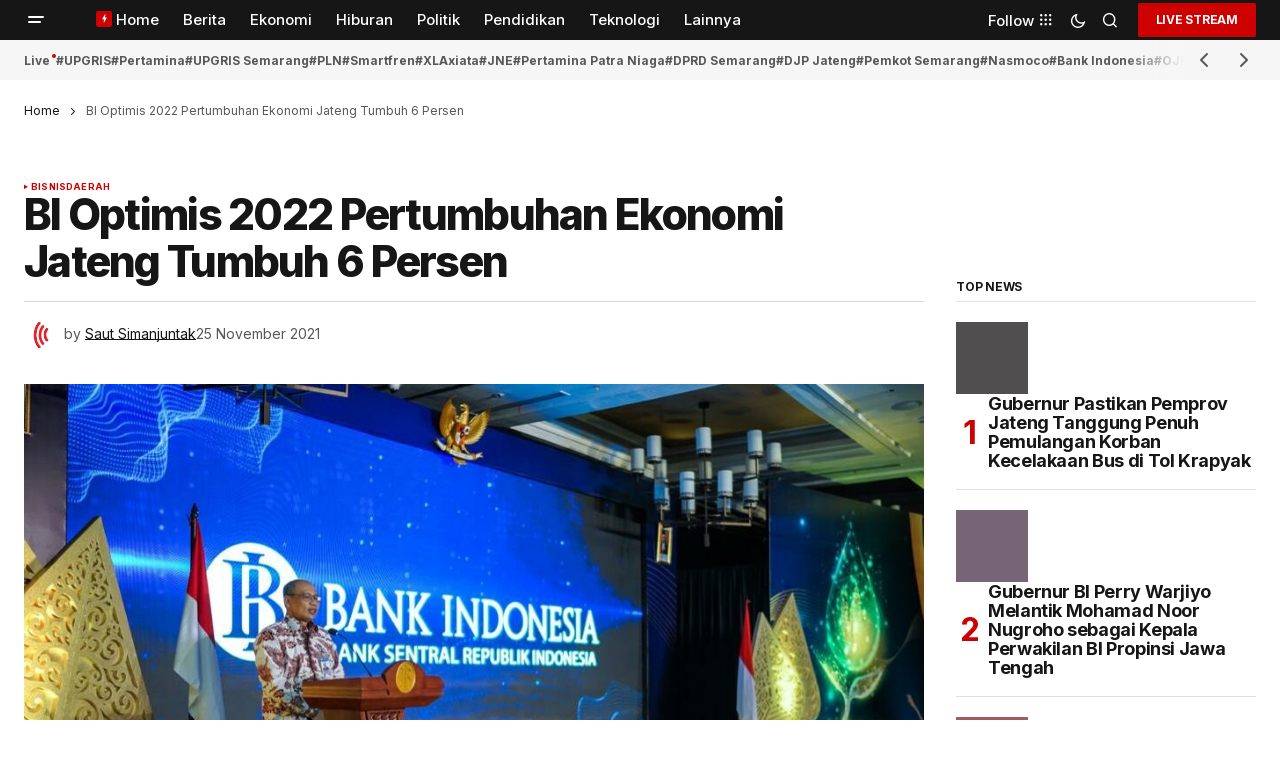

--- FILE ---
content_type: text/html; charset=UTF-8
request_url: https://www.upradio.id/bi-optimis-2022-pertumbuhan-ekonomi-jateng-tumbuh-6-persen/
body_size: 25172
content:
<!doctype html>
<html lang="en-US">
<head>
	<meta charset="UTF-8" />
	<meta name="viewport" content="width=device-width, initial-scale=1" />
	<link rel="profile" href="https://gmpg.org/xfn/11" />

	<meta name='robots' content='index, follow, max-image-preview:large, max-snippet:-1, max-video-preview:-1' />
	<style>img:is([sizes="auto" i], [sizes^="auto," i]) { contain-intrinsic-size: 3000px 1500px }</style>
	
	<!-- This site is optimized with the Yoast SEO Premium plugin v23.5 (Yoast SEO v26.4) - https://yoast.com/wordpress/plugins/seo/ -->
	<title>BI Optimis 2022 Pertumbuhan Ekonomi Jateng Tumbuh 6 Persen - UpRadio</title>
	<link rel="canonical" href="https://www.upradio.id/bi-optimis-2022-pertumbuhan-ekonomi-jateng-tumbuh-6-persen/" />
	<meta property="og:locale" content="en_US" />
	<meta property="og:type" content="article" />
	<meta property="og:title" content="BI Optimis 2022 Pertumbuhan Ekonomi Jateng Tumbuh 6 Persen" />
	<meta property="og:description" content="Semarang, UP Radio &#8211; Bank Indonesia (BI) memproyeksi ekonomi Jawa Tengah pada tahun 2022 tumbuh di kisaran 5&hellip;" />
	<meta property="og:url" content="https://www.upradio.id/bi-optimis-2022-pertumbuhan-ekonomi-jateng-tumbuh-6-persen/" />
	<meta property="og:site_name" content="UpRadio" />
	<meta property="article:publisher" content="https://www.facebook.com/Upradiosmg" />
	<meta property="article:published_time" content="2021-11-25T00:22:53+00:00" />
	<meta property="og:image" content="https://www.upradio.id/wp-content/uploads/2021/11/IMG-20211124-WA0036.jpg" />
	<meta property="og:image:width" content="1024" />
	<meta property="og:image:height" content="682" />
	<meta property="og:image:type" content="image/jpeg" />
	<meta name="author" content="Saut Simanjuntak" />
	<meta name="twitter:card" content="summary_large_image" />
	<meta name="twitter:creator" content="@upradiosmg" />
	<meta name="twitter:site" content="@upradiosmg" />
	<meta name="twitter:label1" content="Written by" />
	<meta name="twitter:data1" content="Saut Simanjuntak" />
	<meta name="twitter:label2" content="Est. reading time" />
	<meta name="twitter:data2" content="2 minutes" />
	<script type="application/ld+json" class="yoast-schema-graph">{"@context":"https://schema.org","@graph":[{"@type":"Article","@id":"https://www.upradio.id/bi-optimis-2022-pertumbuhan-ekonomi-jateng-tumbuh-6-persen/#article","isPartOf":{"@id":"https://www.upradio.id/bi-optimis-2022-pertumbuhan-ekonomi-jateng-tumbuh-6-persen/"},"author":{"name":"Saut Simanjuntak","@id":"https://www.upradio.id/#/schema/person/6c5849a3c3ffcb6f7d2deb9dc81cc583"},"headline":"BI Optimis 2022 Pertumbuhan Ekonomi Jateng Tumbuh 6 Persen","datePublished":"2021-11-25T00:22:53+00:00","mainEntityOfPage":{"@id":"https://www.upradio.id/bi-optimis-2022-pertumbuhan-ekonomi-jateng-tumbuh-6-persen/"},"wordCount":268,"commentCount":0,"publisher":{"@id":"https://www.upradio.id/#organization"},"image":{"@id":"https://www.upradio.id/bi-optimis-2022-pertumbuhan-ekonomi-jateng-tumbuh-6-persen/#primaryimage"},"thumbnailUrl":"https://www.upradio.id/wp-content/uploads/2021/11/IMG-20211124-WA0036.jpg","keywords":["Bank Indonesia","BI","pertumbuhan ekonomi jateng"],"articleSection":["Bisnis","Daerah"],"inLanguage":"en-US","potentialAction":[{"@type":"CommentAction","name":"Comment","target":["https://www.upradio.id/bi-optimis-2022-pertumbuhan-ekonomi-jateng-tumbuh-6-persen/#respond"]}]},{"@type":"WebPage","@id":"https://www.upradio.id/bi-optimis-2022-pertumbuhan-ekonomi-jateng-tumbuh-6-persen/","url":"https://www.upradio.id/bi-optimis-2022-pertumbuhan-ekonomi-jateng-tumbuh-6-persen/","name":"BI Optimis 2022 Pertumbuhan Ekonomi Jateng Tumbuh 6 Persen - UpRadio","isPartOf":{"@id":"https://www.upradio.id/#website"},"primaryImageOfPage":{"@id":"https://www.upradio.id/bi-optimis-2022-pertumbuhan-ekonomi-jateng-tumbuh-6-persen/#primaryimage"},"image":{"@id":"https://www.upradio.id/bi-optimis-2022-pertumbuhan-ekonomi-jateng-tumbuh-6-persen/#primaryimage"},"thumbnailUrl":"https://www.upradio.id/wp-content/uploads/2021/11/IMG-20211124-WA0036.jpg","datePublished":"2021-11-25T00:22:53+00:00","breadcrumb":{"@id":"https://www.upradio.id/bi-optimis-2022-pertumbuhan-ekonomi-jateng-tumbuh-6-persen/#breadcrumb"},"inLanguage":"en-US","potentialAction":[{"@type":"ReadAction","target":["https://www.upradio.id/bi-optimis-2022-pertumbuhan-ekonomi-jateng-tumbuh-6-persen/"]}]},{"@type":"ImageObject","inLanguage":"en-US","@id":"https://www.upradio.id/bi-optimis-2022-pertumbuhan-ekonomi-jateng-tumbuh-6-persen/#primaryimage","url":"https://www.upradio.id/wp-content/uploads/2021/11/IMG-20211124-WA0036.jpg","contentUrl":"https://www.upradio.id/wp-content/uploads/2021/11/IMG-20211124-WA0036.jpg","width":1024,"height":682},{"@type":"BreadcrumbList","@id":"https://www.upradio.id/bi-optimis-2022-pertumbuhan-ekonomi-jateng-tumbuh-6-persen/#breadcrumb","itemListElement":[{"@type":"ListItem","position":1,"name":"Home","item":"https://www.upradio.id/"},{"@type":"ListItem","position":2,"name":"BI Optimis 2022 Pertumbuhan Ekonomi Jateng Tumbuh 6 Persen"}]},{"@type":"WebSite","@id":"https://www.upradio.id/#website","url":"https://www.upradio.id/","name":"UpRadio","description":"The Meaning Station","publisher":{"@id":"https://www.upradio.id/#organization"},"potentialAction":[{"@type":"SearchAction","target":{"@type":"EntryPoint","urlTemplate":"https://www.upradio.id/?s={search_term_string}"},"query-input":{"@type":"PropertyValueSpecification","valueRequired":true,"valueName":"search_term_string"}}],"inLanguage":"en-US"},{"@type":"Organization","@id":"https://www.upradio.id/#organization","name":"UpRadio","url":"https://www.upradio.id/","logo":{"@type":"ImageObject","inLanguage":"en-US","@id":"https://www.upradio.id/#/schema/logo/image/","url":"https://www.upradio.id/wp-content/uploads/2024/10/default-featured-upradio.webp","contentUrl":"https://www.upradio.id/wp-content/uploads/2024/10/default-featured-upradio.webp","width":1920,"height":1080,"caption":"UpRadio"},"image":{"@id":"https://www.upradio.id/#/schema/logo/image/"},"sameAs":["https://www.facebook.com/Upradiosmg","https://x.com/upradiosmg","https://www.instagram.com/upradiosmg/"]},{"@type":"Person","@id":"https://www.upradio.id/#/schema/person/6c5849a3c3ffcb6f7d2deb9dc81cc583","name":"Saut Simanjuntak","image":{"@type":"ImageObject","inLanguage":"en-US","@id":"https://www.upradio.id/#/schema/person/image/","url":"https://secure.gravatar.com/avatar/6517f9046402724a3308f38bafb0abf01fbd26e394f91a2a992090dbb93f3959?s=96&d=mm&r=g","contentUrl":"https://secure.gravatar.com/avatar/6517f9046402724a3308f38bafb0abf01fbd26e394f91a2a992090dbb93f3959?s=96&d=mm&r=g","caption":"Saut Simanjuntak"},"url":"https://www.upradio.id/author/sautsijuntak/"}]}</script>
	<!-- / Yoast SEO Premium plugin. -->


<link rel='dns-prefetch' href='//pagead2.googlesyndication.com' />
<link rel='dns-prefetch' href='//www.googletagmanager.com' />
<link rel='dns-prefetch' href='//fonts.googleapis.com' />
<link href='https://fonts.gstatic.com' crossorigin rel='preconnect' />
<link rel="alternate" type="application/rss+xml" title="UpRadio &raquo; Feed" href="https://www.upradio.id/feed/" />
<link rel="alternate" type="application/rss+xml" title="UpRadio &raquo; Comments Feed" href="https://www.upradio.id/comments/feed/" />
<script id="wpp-js" src="https://www.upradio.id/wp-content/plugins/wordpress-popular-posts/assets/js/wpp.min.js?ver=7.3.6" data-sampling="0" data-sampling-rate="100" data-api-url="https://www.upradio.id/wp-json/wordpress-popular-posts" data-post-id="19410" data-token="1666f7bf4c" data-lang="0" data-debug="0"></script>
<link rel="alternate" type="application/rss+xml" title="UpRadio &raquo; BI Optimis 2022 Pertumbuhan Ekonomi Jateng Tumbuh 6 Persen Comments Feed" href="https://www.upradio.id/bi-optimis-2022-pertumbuhan-ekonomi-jateng-tumbuh-6-persen/feed/" />
<script>
window._wpemojiSettings = {"baseUrl":"https:\/\/s.w.org\/images\/core\/emoji\/16.0.1\/72x72\/","ext":".png","svgUrl":"https:\/\/s.w.org\/images\/core\/emoji\/16.0.1\/svg\/","svgExt":".svg","source":{"concatemoji":"https:\/\/www.upradio.id\/wp-includes\/js\/wp-emoji-release.min.js?ver=6.8.3"}};
/*! This file is auto-generated */
!function(s,n){var o,i,e;function c(e){try{var t={supportTests:e,timestamp:(new Date).valueOf()};sessionStorage.setItem(o,JSON.stringify(t))}catch(e){}}function p(e,t,n){e.clearRect(0,0,e.canvas.width,e.canvas.height),e.fillText(t,0,0);var t=new Uint32Array(e.getImageData(0,0,e.canvas.width,e.canvas.height).data),a=(e.clearRect(0,0,e.canvas.width,e.canvas.height),e.fillText(n,0,0),new Uint32Array(e.getImageData(0,0,e.canvas.width,e.canvas.height).data));return t.every(function(e,t){return e===a[t]})}function u(e,t){e.clearRect(0,0,e.canvas.width,e.canvas.height),e.fillText(t,0,0);for(var n=e.getImageData(16,16,1,1),a=0;a<n.data.length;a++)if(0!==n.data[a])return!1;return!0}function f(e,t,n,a){switch(t){case"flag":return n(e,"\ud83c\udff3\ufe0f\u200d\u26a7\ufe0f","\ud83c\udff3\ufe0f\u200b\u26a7\ufe0f")?!1:!n(e,"\ud83c\udde8\ud83c\uddf6","\ud83c\udde8\u200b\ud83c\uddf6")&&!n(e,"\ud83c\udff4\udb40\udc67\udb40\udc62\udb40\udc65\udb40\udc6e\udb40\udc67\udb40\udc7f","\ud83c\udff4\u200b\udb40\udc67\u200b\udb40\udc62\u200b\udb40\udc65\u200b\udb40\udc6e\u200b\udb40\udc67\u200b\udb40\udc7f");case"emoji":return!a(e,"\ud83e\udedf")}return!1}function g(e,t,n,a){var r="undefined"!=typeof WorkerGlobalScope&&self instanceof WorkerGlobalScope?new OffscreenCanvas(300,150):s.createElement("canvas"),o=r.getContext("2d",{willReadFrequently:!0}),i=(o.textBaseline="top",o.font="600 32px Arial",{});return e.forEach(function(e){i[e]=t(o,e,n,a)}),i}function t(e){var t=s.createElement("script");t.src=e,t.defer=!0,s.head.appendChild(t)}"undefined"!=typeof Promise&&(o="wpEmojiSettingsSupports",i=["flag","emoji"],n.supports={everything:!0,everythingExceptFlag:!0},e=new Promise(function(e){s.addEventListener("DOMContentLoaded",e,{once:!0})}),new Promise(function(t){var n=function(){try{var e=JSON.parse(sessionStorage.getItem(o));if("object"==typeof e&&"number"==typeof e.timestamp&&(new Date).valueOf()<e.timestamp+604800&&"object"==typeof e.supportTests)return e.supportTests}catch(e){}return null}();if(!n){if("undefined"!=typeof Worker&&"undefined"!=typeof OffscreenCanvas&&"undefined"!=typeof URL&&URL.createObjectURL&&"undefined"!=typeof Blob)try{var e="postMessage("+g.toString()+"("+[JSON.stringify(i),f.toString(),p.toString(),u.toString()].join(",")+"));",a=new Blob([e],{type:"text/javascript"}),r=new Worker(URL.createObjectURL(a),{name:"wpTestEmojiSupports"});return void(r.onmessage=function(e){c(n=e.data),r.terminate(),t(n)})}catch(e){}c(n=g(i,f,p,u))}t(n)}).then(function(e){for(var t in e)n.supports[t]=e[t],n.supports.everything=n.supports.everything&&n.supports[t],"flag"!==t&&(n.supports.everythingExceptFlag=n.supports.everythingExceptFlag&&n.supports[t]);n.supports.everythingExceptFlag=n.supports.everythingExceptFlag&&!n.supports.flag,n.DOMReady=!1,n.readyCallback=function(){n.DOMReady=!0}}).then(function(){return e}).then(function(){var e;n.supports.everything||(n.readyCallback(),(e=n.source||{}).concatemoji?t(e.concatemoji):e.wpemoji&&e.twemoji&&(t(e.twemoji),t(e.wpemoji)))}))}((window,document),window._wpemojiSettings);
</script>
<link rel='stylesheet' id='gs-swiper-css' href='https://www.upradio.id/wp-content/plugins/gs-logo-slider/assets/libs/swiper-js/swiper.min.css?ver=3.7.9' media='all' />
<link rel='stylesheet' id='gs-tippyjs-css' href='https://www.upradio.id/wp-content/plugins/gs-logo-slider/assets/libs/tippyjs/tippy.css?ver=3.7.9' media='all' />
<link rel='stylesheet' id='gs-logo-public-css' href='https://www.upradio.id/wp-content/plugins/gs-logo-slider/assets/css/gs-logo.min.css?ver=3.7.9' media='all' />
<link rel='stylesheet' id='dashicons-css' href='https://www.upradio.id/wp-includes/css/dashicons.min.css?ver=6.8.3' media='all' />
<link rel='stylesheet' id='post-views-counter-frontend-css' href='https://www.upradio.id/wp-content/plugins/post-views-counter/css/frontend.min.css?ver=1.5.8' media='all' />
<style id='wp-emoji-styles-inline-css'>

	img.wp-smiley, img.emoji {
		display: inline !important;
		border: none !important;
		box-shadow: none !important;
		height: 1em !important;
		width: 1em !important;
		margin: 0 0.07em !important;
		vertical-align: -0.1em !important;
		background: none !important;
		padding: 0 !important;
	}
</style>
<link rel='stylesheet' id='wp-block-library-css' href='https://www.upradio.id/wp-includes/css/dist/block-library/style.min.css?ver=6.8.3' media='all' />
<style id='classic-theme-styles-inline-css'>
/*! This file is auto-generated */
.wp-block-button__link{color:#fff;background-color:#32373c;border-radius:9999px;box-shadow:none;text-decoration:none;padding:calc(.667em + 2px) calc(1.333em + 2px);font-size:1.125em}.wp-block-file__button{background:#32373c;color:#fff;text-decoration:none}
</style>
<style id='safe-svg-svg-icon-style-inline-css'>
.safe-svg-cover{text-align:center}.safe-svg-cover .safe-svg-inside{display:inline-block;max-width:100%}.safe-svg-cover svg{fill:currentColor;height:100%;max-height:100%;max-width:100%;width:100%}

</style>
<style id='global-styles-inline-css'>
:root{--wp--preset--aspect-ratio--square: 1;--wp--preset--aspect-ratio--4-3: 4/3;--wp--preset--aspect-ratio--3-4: 3/4;--wp--preset--aspect-ratio--3-2: 3/2;--wp--preset--aspect-ratio--2-3: 2/3;--wp--preset--aspect-ratio--16-9: 16/9;--wp--preset--aspect-ratio--9-16: 9/16;--wp--preset--color--black: #000000;--wp--preset--color--cyan-bluish-gray: #abb8c3;--wp--preset--color--white: #FFFFFF;--wp--preset--color--pale-pink: #f78da7;--wp--preset--color--vivid-red: #cf2e2e;--wp--preset--color--luminous-vivid-orange: #ff6900;--wp--preset--color--luminous-vivid-amber: #fcb900;--wp--preset--color--light-green-cyan: #7bdcb5;--wp--preset--color--vivid-green-cyan: #00d084;--wp--preset--color--pale-cyan-blue: #8ed1fc;--wp--preset--color--vivid-cyan-blue: #0693e3;--wp--preset--color--vivid-purple: #9b51e0;--wp--preset--color--blue: #59BACC;--wp--preset--color--green: #58AD69;--wp--preset--color--orange: #FFBC49;--wp--preset--color--red: #e32c26;--wp--preset--color--gray-50: #f8f9fa;--wp--preset--color--gray-100: #f8f9fb;--wp--preset--color--gray-200: #E0E0E0;--wp--preset--color--primary: #161616;--wp--preset--color--secondary: #585858;--wp--preset--color--layout: #f6f6f6;--wp--preset--color--border: #D9D9D9;--wp--preset--color--divider: #1D1D1F;--wp--preset--gradient--vivid-cyan-blue-to-vivid-purple: linear-gradient(135deg,rgba(6,147,227,1) 0%,rgb(155,81,224) 100%);--wp--preset--gradient--light-green-cyan-to-vivid-green-cyan: linear-gradient(135deg,rgb(122,220,180) 0%,rgb(0,208,130) 100%);--wp--preset--gradient--luminous-vivid-amber-to-luminous-vivid-orange: linear-gradient(135deg,rgba(252,185,0,1) 0%,rgba(255,105,0,1) 100%);--wp--preset--gradient--luminous-vivid-orange-to-vivid-red: linear-gradient(135deg,rgba(255,105,0,1) 0%,rgb(207,46,46) 100%);--wp--preset--gradient--very-light-gray-to-cyan-bluish-gray: linear-gradient(135deg,rgb(238,238,238) 0%,rgb(169,184,195) 100%);--wp--preset--gradient--cool-to-warm-spectrum: linear-gradient(135deg,rgb(74,234,220) 0%,rgb(151,120,209) 20%,rgb(207,42,186) 40%,rgb(238,44,130) 60%,rgb(251,105,98) 80%,rgb(254,248,76) 100%);--wp--preset--gradient--blush-light-purple: linear-gradient(135deg,rgb(255,206,236) 0%,rgb(152,150,240) 100%);--wp--preset--gradient--blush-bordeaux: linear-gradient(135deg,rgb(254,205,165) 0%,rgb(254,45,45) 50%,rgb(107,0,62) 100%);--wp--preset--gradient--luminous-dusk: linear-gradient(135deg,rgb(255,203,112) 0%,rgb(199,81,192) 50%,rgb(65,88,208) 100%);--wp--preset--gradient--pale-ocean: linear-gradient(135deg,rgb(255,245,203) 0%,rgb(182,227,212) 50%,rgb(51,167,181) 100%);--wp--preset--gradient--electric-grass: linear-gradient(135deg,rgb(202,248,128) 0%,rgb(113,206,126) 100%);--wp--preset--gradient--midnight: linear-gradient(135deg,rgb(2,3,129) 0%,rgb(40,116,252) 100%);--wp--preset--font-size--small: 13px;--wp--preset--font-size--medium: 20px;--wp--preset--font-size--large: 36px;--wp--preset--font-size--x-large: 42px;--wp--preset--spacing--20: 0.44rem;--wp--preset--spacing--30: 0.67rem;--wp--preset--spacing--40: 1rem;--wp--preset--spacing--50: 1.5rem;--wp--preset--spacing--60: 2.25rem;--wp--preset--spacing--70: 3.38rem;--wp--preset--spacing--80: 5.06rem;--wp--preset--shadow--natural: 6px 6px 9px rgba(0, 0, 0, 0.2);--wp--preset--shadow--deep: 12px 12px 50px rgba(0, 0, 0, 0.4);--wp--preset--shadow--sharp: 6px 6px 0px rgba(0, 0, 0, 0.2);--wp--preset--shadow--outlined: 6px 6px 0px -3px rgba(255, 255, 255, 1), 6px 6px rgba(0, 0, 0, 1);--wp--preset--shadow--crisp: 6px 6px 0px rgba(0, 0, 0, 1);}:root :where(.is-layout-flow) > :first-child{margin-block-start: 0;}:root :where(.is-layout-flow) > :last-child{margin-block-end: 0;}:root :where(.is-layout-flow) > *{margin-block-start: 24px;margin-block-end: 0;}:root :where(.is-layout-constrained) > :first-child{margin-block-start: 0;}:root :where(.is-layout-constrained) > :last-child{margin-block-end: 0;}:root :where(.is-layout-constrained) > *{margin-block-start: 24px;margin-block-end: 0;}:root :where(.is-layout-flex){gap: 24px;}:root :where(.is-layout-grid){gap: 24px;}body .is-layout-flex{display: flex;}.is-layout-flex{flex-wrap: wrap;align-items: center;}.is-layout-flex > :is(*, div){margin: 0;}body .is-layout-grid{display: grid;}.is-layout-grid > :is(*, div){margin: 0;}.has-black-color{color: var(--wp--preset--color--black) !important;}.has-cyan-bluish-gray-color{color: var(--wp--preset--color--cyan-bluish-gray) !important;}.has-white-color{color: var(--wp--preset--color--white) !important;}.has-pale-pink-color{color: var(--wp--preset--color--pale-pink) !important;}.has-vivid-red-color{color: var(--wp--preset--color--vivid-red) !important;}.has-luminous-vivid-orange-color{color: var(--wp--preset--color--luminous-vivid-orange) !important;}.has-luminous-vivid-amber-color{color: var(--wp--preset--color--luminous-vivid-amber) !important;}.has-light-green-cyan-color{color: var(--wp--preset--color--light-green-cyan) !important;}.has-vivid-green-cyan-color{color: var(--wp--preset--color--vivid-green-cyan) !important;}.has-pale-cyan-blue-color{color: var(--wp--preset--color--pale-cyan-blue) !important;}.has-vivid-cyan-blue-color{color: var(--wp--preset--color--vivid-cyan-blue) !important;}.has-vivid-purple-color{color: var(--wp--preset--color--vivid-purple) !important;}.has-blue-color{color: var(--wp--preset--color--blue) !important;}.has-green-color{color: var(--wp--preset--color--green) !important;}.has-orange-color{color: var(--wp--preset--color--orange) !important;}.has-red-color{color: var(--wp--preset--color--red) !important;}.has-gray-50-color{color: var(--wp--preset--color--gray-50) !important;}.has-gray-100-color{color: var(--wp--preset--color--gray-100) !important;}.has-gray-200-color{color: var(--wp--preset--color--gray-200) !important;}.has-primary-color{color: var(--wp--preset--color--primary) !important;}.has-secondary-color{color: var(--wp--preset--color--secondary) !important;}.has-layout-color{color: var(--wp--preset--color--layout) !important;}.has-border-color{color: var(--wp--preset--color--border) !important;}.has-divider-color{color: var(--wp--preset--color--divider) !important;}.has-black-background-color{background-color: var(--wp--preset--color--black) !important;}.has-cyan-bluish-gray-background-color{background-color: var(--wp--preset--color--cyan-bluish-gray) !important;}.has-white-background-color{background-color: var(--wp--preset--color--white) !important;}.has-pale-pink-background-color{background-color: var(--wp--preset--color--pale-pink) !important;}.has-vivid-red-background-color{background-color: var(--wp--preset--color--vivid-red) !important;}.has-luminous-vivid-orange-background-color{background-color: var(--wp--preset--color--luminous-vivid-orange) !important;}.has-luminous-vivid-amber-background-color{background-color: var(--wp--preset--color--luminous-vivid-amber) !important;}.has-light-green-cyan-background-color{background-color: var(--wp--preset--color--light-green-cyan) !important;}.has-vivid-green-cyan-background-color{background-color: var(--wp--preset--color--vivid-green-cyan) !important;}.has-pale-cyan-blue-background-color{background-color: var(--wp--preset--color--pale-cyan-blue) !important;}.has-vivid-cyan-blue-background-color{background-color: var(--wp--preset--color--vivid-cyan-blue) !important;}.has-vivid-purple-background-color{background-color: var(--wp--preset--color--vivid-purple) !important;}.has-blue-background-color{background-color: var(--wp--preset--color--blue) !important;}.has-green-background-color{background-color: var(--wp--preset--color--green) !important;}.has-orange-background-color{background-color: var(--wp--preset--color--orange) !important;}.has-red-background-color{background-color: var(--wp--preset--color--red) !important;}.has-gray-50-background-color{background-color: var(--wp--preset--color--gray-50) !important;}.has-gray-100-background-color{background-color: var(--wp--preset--color--gray-100) !important;}.has-gray-200-background-color{background-color: var(--wp--preset--color--gray-200) !important;}.has-primary-background-color{background-color: var(--wp--preset--color--primary) !important;}.has-secondary-background-color{background-color: var(--wp--preset--color--secondary) !important;}.has-layout-background-color{background-color: var(--wp--preset--color--layout) !important;}.has-border-background-color{background-color: var(--wp--preset--color--border) !important;}.has-divider-background-color{background-color: var(--wp--preset--color--divider) !important;}.has-black-border-color{border-color: var(--wp--preset--color--black) !important;}.has-cyan-bluish-gray-border-color{border-color: var(--wp--preset--color--cyan-bluish-gray) !important;}.has-white-border-color{border-color: var(--wp--preset--color--white) !important;}.has-pale-pink-border-color{border-color: var(--wp--preset--color--pale-pink) !important;}.has-vivid-red-border-color{border-color: var(--wp--preset--color--vivid-red) !important;}.has-luminous-vivid-orange-border-color{border-color: var(--wp--preset--color--luminous-vivid-orange) !important;}.has-luminous-vivid-amber-border-color{border-color: var(--wp--preset--color--luminous-vivid-amber) !important;}.has-light-green-cyan-border-color{border-color: var(--wp--preset--color--light-green-cyan) !important;}.has-vivid-green-cyan-border-color{border-color: var(--wp--preset--color--vivid-green-cyan) !important;}.has-pale-cyan-blue-border-color{border-color: var(--wp--preset--color--pale-cyan-blue) !important;}.has-vivid-cyan-blue-border-color{border-color: var(--wp--preset--color--vivid-cyan-blue) !important;}.has-vivid-purple-border-color{border-color: var(--wp--preset--color--vivid-purple) !important;}.has-blue-border-color{border-color: var(--wp--preset--color--blue) !important;}.has-green-border-color{border-color: var(--wp--preset--color--green) !important;}.has-orange-border-color{border-color: var(--wp--preset--color--orange) !important;}.has-red-border-color{border-color: var(--wp--preset--color--red) !important;}.has-gray-50-border-color{border-color: var(--wp--preset--color--gray-50) !important;}.has-gray-100-border-color{border-color: var(--wp--preset--color--gray-100) !important;}.has-gray-200-border-color{border-color: var(--wp--preset--color--gray-200) !important;}.has-primary-border-color{border-color: var(--wp--preset--color--primary) !important;}.has-secondary-border-color{border-color: var(--wp--preset--color--secondary) !important;}.has-layout-border-color{border-color: var(--wp--preset--color--layout) !important;}.has-border-border-color{border-color: var(--wp--preset--color--border) !important;}.has-divider-border-color{border-color: var(--wp--preset--color--divider) !important;}.has-vivid-cyan-blue-to-vivid-purple-gradient-background{background: var(--wp--preset--gradient--vivid-cyan-blue-to-vivid-purple) !important;}.has-light-green-cyan-to-vivid-green-cyan-gradient-background{background: var(--wp--preset--gradient--light-green-cyan-to-vivid-green-cyan) !important;}.has-luminous-vivid-amber-to-luminous-vivid-orange-gradient-background{background: var(--wp--preset--gradient--luminous-vivid-amber-to-luminous-vivid-orange) !important;}.has-luminous-vivid-orange-to-vivid-red-gradient-background{background: var(--wp--preset--gradient--luminous-vivid-orange-to-vivid-red) !important;}.has-very-light-gray-to-cyan-bluish-gray-gradient-background{background: var(--wp--preset--gradient--very-light-gray-to-cyan-bluish-gray) !important;}.has-cool-to-warm-spectrum-gradient-background{background: var(--wp--preset--gradient--cool-to-warm-spectrum) !important;}.has-blush-light-purple-gradient-background{background: var(--wp--preset--gradient--blush-light-purple) !important;}.has-blush-bordeaux-gradient-background{background: var(--wp--preset--gradient--blush-bordeaux) !important;}.has-luminous-dusk-gradient-background{background: var(--wp--preset--gradient--luminous-dusk) !important;}.has-pale-ocean-gradient-background{background: var(--wp--preset--gradient--pale-ocean) !important;}.has-electric-grass-gradient-background{background: var(--wp--preset--gradient--electric-grass) !important;}.has-midnight-gradient-background{background: var(--wp--preset--gradient--midnight) !important;}.has-small-font-size{font-size: var(--wp--preset--font-size--small) !important;}.has-medium-font-size{font-size: var(--wp--preset--font-size--medium) !important;}.has-large-font-size{font-size: var(--wp--preset--font-size--large) !important;}.has-x-large-font-size{font-size: var(--wp--preset--font-size--x-large) !important;}
:root :where(.wp-block-pullquote){font-size: 1.5em;line-height: 1.6;}
</style>
<style id='dominant-color-styles-inline-css'>
img[data-dominant-color]:not(.has-transparency) { background-color: var(--dominant-color); }
</style>
<link rel='stylesheet' id='wordpress-popular-posts-css-css' href='https://www.upradio.id/wp-content/plugins/wordpress-popular-posts/assets/css/wpp.css?ver=7.3.6' media='all' />
<style id='cs-elementor-editor-inline-css'>
:root {  --cs-desktop-container: 1448px; --cs-laptop-container: 1200px; --cs-tablet-container: 992px; --cs-mobile-container: 768px; }
</style>
<link rel='stylesheet' id='csco_child_css-css' href='https://www.upradio.id/wp-content/themes/upradio_news/style.css?ver=1.0.0' media='all' />
<link rel='stylesheet' id='csco-styles-css' href='https://www.upradio.id/wp-content/themes/newsreader/style.css?ver=1.1.2' media='all' />
<style id='csco-styles-inline-css'>

:root {
	/* Base Font */
	--cs-font-base-family: Inter;
	--cs-font-base-size: 1rem;
	--cs-font-base-weight: 400;
	--cs-font-base-style: normal;
	--cs-font-base-letter-spacing: normal;
	--cs-font-base-line-height: 1.5;

	/* Primary Font */
	--cs-font-primary-family: Inter;
	--cs-font-primary-size: 0.75rem;
	--cs-font-primary-weight: 700;
	--cs-font-primary-style: normal;
	--cs-font-primary-letter-spacing: -0.02em;
	--cs-font-primary-text-transform: uppercase;
	--cs-font-primary-line-height: 1.2;

	/* Secondary Font */
	--cs-font-secondary-family: Inter;
	--cs-font-secondary-size: 0.75rem;
	--cs-font-secondary-weight: 400;
	--cs-font-secondary-style: normal;
	--cs-font-secondary-letter-spacing: normal;
	--cs-font-secondary-text-transform: none;
	--cs-font-secondary-line-height: 1.1;

	/* Section Headings Font */
	--cs-font-section-headings-family: Inter;
	--cs-font-section-headings-size: 0.75rem;
	--cs-font-section-headings-weight: 700;
	--cs-font-section-headings-style: normal;
	--cs-font-section-headings-letter-spacing: -0.02em;
	--cs-font-section-headings-text-transform: uppercase;
	--cs-font-section-headings-line-height: 1.1;

	/* Post Title Font Size */
	--cs-font-post-title-family: Inter;
	--cs-font-post-title-weight: 800;
	--cs-font-post-title-size: 2.675rem;
	--cs-font-post-title-letter-spacing: -0.04em;
	--cs-font-post-title-line-height: 1.1;

	/* Post Subbtitle */
	--cs-font-post-subtitle-family: Inter;
	--cs-font-post-subtitle-weight: 400;
	--cs-font-post-subtitle-size: 1.25rem;
	--cs-font-post-subtitle-letter-spacing: normal;
	--cs-font-post-subtitle-line-height: 1.4;

	/* Post Category Font */
	--cs-font-category-family: Inter;
	--cs-font-category-size: 0.5625rem;
	--cs-font-category-weight: 700;
	--cs-font-category-style: normal;
	--cs-font-category-letter-spacing: 0.02em;
	--cs-font-category-text-transform: uppercase;
	--cs-font-category-line-height: 1.1;

	/* Post Meta Font */
	--cs-font-post-meta-family: Inter;
	--cs-font-post-meta-size: 0.75rem;
	--cs-font-post-meta-weight: 400;
	--cs-font-post-meta-style: normal;
	--cs-font-post-meta-letter-spacing: normal;
	--cs-font-post-meta-text-transform: none;
	--cs-font-post-meta-line-height: 1.1;

	/* Post Content */
	--cs-font-post-content-family: Inter;
	--cs-font-post-content-weight: 400;
	--cs-font-post-content-size: 1.125rem;
	--cs-font-post-content-letter-spacing: normal;
	--cs-font-post-content-line-height: 1.6;

	/* Input Font */
	--cs-font-input-family: DM Sans;
	--cs-font-input-size: 0.875rem;
	--cs-font-input-weight: 400;
	--cs-font-input-style: normal;
	--cs-font-input-line-height: 1.3;
	--cs-font-input-letter-spacing: normal;
	--cs-font-input-text-transform: none;

	/* Entry Title Font Size */
	--cs-font-entry-title-family: Inter;
	--cs-font-entry-title-weight: 600;
	--cs-font-entry-title-letter-spacing: -0.02em;
	--cs-font-entry-title-line-height: 1.1;

	/* Entry Excerpt */
	--cs-font-entry-excerpt-family: Inter;
	--cs-font-entry-excerpt-weight: 400;
	--cs-font-entry-excerpt-size: 1rem;
	--cs-font-entry-excerpt-letter-spacing: normal;
	--cs-font-entry-excerpt-line-height: normal;

	/* Logos --------------- */

	/* Main Logo */
	--cs-font-main-logo-family: Inter;
	--cs-font-main-logo-size: 1.375rem;
	--cs-font-main-logo-weight: 700;
	--cs-font-main-logo-style: normal;
	--cs-font-main-logo-letter-spacing: -0.02em;
	--cs-font-main-logo-text-transform: none;

	/* Mobile Logo */
	--cs-font-mobile-logo-family: DM Sans;
	--cs-font-mobile-logo-size: 1.375rem;
	--cs-font-mobile-logo-weight: 700;
	--cs-font-mobile-logo-style: normal;
	--cs-font-mobile-logo-letter-spacing: -0.02em;
	--cs-font-mobile-logo-text-transform: none;

	/* Footer Logo */
	--cs-font-footer-logo-family: Inter;
	--cs-font-footer-logo-size: 1.375rem;
	--cs-font-footer-logo-weight: 700;
	--cs-font-footer-logo-style: normal;
	--cs-font-footer-logo-letter-spacing: -0.02em;
	--cs-font-footer-logo-text-transform: none;

	/* Headings --------------- */

	/* Headings */
	--cs-font-headings-family: Inter;
	--cs-font-headings-weight: 600;
	--cs-font-headings-style: normal;
	--cs-font-headings-line-height: 1.1;
	--cs-font-headings-letter-spacing: -0.04em;
	--cs-font-headings-text-transform: none;

	/* Menu Font --------------- */

	/* Menu */
	/* Used for main top level menu elements. */
	--cs-font-menu-family: Inter;
	--cs-font-menu-size: 0.9375rem;
	--cs-font-menu-weight: 500;
	--cs-font-menu-style: normal;
	--cs-font-menu-letter-spacing: normal;
	--cs-font-menu-text-transform: none;
	--cs-font-menu-line-height: 1.3;

	/* Submenu Font */
	/* Used for submenu elements. */
	--cs-font-submenu-family: Inter;
	--cs-font-submenu-size: 0.875rem;
	--cs-font-submenu-weight: 400;
	--cs-font-submenu-style: normal;
	--cs-font-submenu-letter-spacing: normal;
	--cs-font-submenu-text-transform: none;
	--cs-font-submenu-line-height: 1.3;

	/* Footer Menu */
	--cs-font-footer-menu-family: Inter;
	--cs-font-footer-menu-size: 0.75rem;
	--cs-font-footer-menu-weight: 700;
	--cs-font-footer-menu-style: normal;
	--cs-font-footer-menu-letter-spacing: -0.02em;
	--cs-font-footer-menu-text-transform: uppercase;
	--cs-font-footer-menu-line-height: 1.2;

	/* Footer Submenu Font */
	--cs-font-footer-submenu-family: Inter;
	--cs-font-footer-submenu-size: 0.75rem;
	--cs-font-footer-submenu-weight: 700;
	--cs-font-footer-submenu-style: normal;
	--cs-font-footer-submenu-letter-spacing: normal;
	--cs-font-footer-submenu-text-transform: none;
	--cs-font-footer-submenu-line-height: 1.3;

	/* Bottombar Menu Font */
	--cs-font-bottombar-menu-family: Inter;
	--cs-font-bottombar-menu-size: 0.75rem;
	--cs-font-bottombar-menu-weight: 700;
	--cs-font-bottombar-menu-style: normal;
	--cs-font-bottombar-menu-letter-spacing: normal;
	--cs-font-bottombar-menu-text-transform: none;
	--cs-font-bottombar-menu-line-height: 1.3;
}

</style>
<link rel='stylesheet' id='b84d9a945728065bbbfbe3dabe680041-css' href='https://fonts.googleapis.com/css?family=Inter%3A400%2C400i%2C700%2C700i%2C800%2C800i%2C500%2C500i&#038;subset=latin%2Clatin-ext%2Ccyrillic%2Ccyrillic-ext%2Cvietnamese&#038;display=swap&#038;ver=1.1.2' media='all' />
<link rel='stylesheet' id='4a08c24c79a2483725ac09cf0f0deba9-css' href='https://fonts.googleapis.com/css?family=DM+Sans%3A&#038;subset=latin%2Clatin-ext%2Ccyrillic%2Ccyrillic-ext%2Cvietnamese&#038;display=swap&#038;ver=1.1.2' media='all' />
<style id='cs-customizer-output-styles-inline-css'>
:root{--cs-light-site-background:#FFFFFF;--cs-dark-site-background:#161616;--cs-light-header-background:#161616;--cs-dark-header-background:#161616;--cs-light-header-submenu-background:#161616;--cs-dark-header-submenu-background:#161616;--cs-light-footer-background:#161616;--cs-dark-footer-background:#161616;--cs-light-offcanvas-background:#161616;--cs-dark-offcanvas-background:#161616;--cs-light-layout-background:#f6f6f6;--cs-dark-layout-background:#232323;--cs-light-primary-color:#161616;--cs-dark-primary-color:#FFFFFF;--cs-light-secondary-color:#585858;--cs-dark-secondary-color:#CDCDCD;--cs-light-accent-color:#cc0100;--cs-dark-accent-color:#ffffff;--cs-light-input-background:#FFFFFF;--cs-dark-input-background:#FFFFFF;--cs-light-button-background:#cc0100;--cs-dark-button-background:#cc0100;--cs-light-button-color:#FFFFFF;--cs-dark-button-color:#FFFFFF;--cs-light-button-hover-background:#b50100;--cs-dark-button-hover-background:#b50100;--cs-light-button-hover-color:#FFFFFF;--cs-dark-button-hover-color:#FFFFFF;--cs-light-border-color:#D9D9D9;--cs-dark-border-color:#343434;--cs-light-overlay-background:#161616;--cs-dark-overlay-background:#161616;--cs-light-video-icon-color:#cc0100;--cs-dark-video-icon-color:#161616;--cs-layout-elements-border-radius:2px;--cs-thumbnail-border-radius:0px;--cs-input-border-radius:2px;--cs-button-border-radius:2px;--cs-heading-1-font-size:2.675rem;--cs-heading-2-font-size:2rem;--cs-heading-3-font-size:1.5rem;--cs-heading-4-font-size:1.125rem;--cs-heading-5-font-size:1rem;--cs-heading-6-font-size:0.9375rem;--cs-header-initial-height:40px;--cs-header-height:40px;--cs-header-border-width:0px;}:root, [data-scheme="light"]{--cs-light-overlay-background-rgb:22,22,22;}:root, [data-scheme="dark"], [data-scheme="inverse"]{--cs-dark-overlay-background-rgb:22,22,22;}.cs-header-bottombar{--cs-header-bottombar-alignment:flex-start;}.cs-posts-area__home.cs-posts-area__grid{--cs-posts-area-grid-columns:3;--cs-posts-area-grid-column-gap:24px;}.cs-posts-area__home{--cs-posts-area-grid-row-gap:24px;--cs-entry-title-font-size:1.5rem;}.cs-posts-area__archive.cs-posts-area__grid{--cs-posts-area-grid-columns:3;--cs-posts-area-grid-column-gap:24px;}.cs-posts-area__archive{--cs-posts-area-grid-row-gap:40px;--cs-entry-title-font-size:1.5rem;}.cs-posts-area__read-next{--cs-entry-title-font-size:1.5rem;}.cs-banner-archive{--cs-banner-width:970px;--cs-banner-label-alignment:left;}.cs-banner-post-inner{--cs-banner-width:970px;--cs-banner-label-alignment:left;}.cs-banner-post-after{--cs-banner-width:970px;--cs-banner-label-alignment:left;}@media (max-width: 1199.98px){.cs-posts-area__home.cs-posts-area__grid{--cs-posts-area-grid-columns:3;--cs-posts-area-grid-column-gap:24px;}.cs-posts-area__home{--cs-posts-area-grid-row-gap:24px;--cs-entry-title-font-size:1.5rem;}.cs-posts-area__archive.cs-posts-area__grid{--cs-posts-area-grid-columns:2;--cs-posts-area-grid-column-gap:24px;}.cs-posts-area__archive{--cs-posts-area-grid-row-gap:40px;--cs-entry-title-font-size:1.5rem;}.cs-posts-area__read-next{--cs-entry-title-font-size:1.5rem;}.cs-banner-archive{--cs-banner-width:970px;}.cs-banner-post-inner{--cs-banner-width:970px;}.cs-banner-post-after{--cs-banner-width:970px;}}@media (max-width: 991.98px){.cs-posts-area__home.cs-posts-area__grid{--cs-posts-area-grid-columns:2;--cs-posts-area-grid-column-gap:24px;}.cs-posts-area__home{--cs-posts-area-grid-row-gap:24px;--cs-entry-title-font-size:1.5rem;}.cs-posts-area__archive.cs-posts-area__grid{--cs-posts-area-grid-columns:2;--cs-posts-area-grid-column-gap:24px;}.cs-posts-area__archive{--cs-posts-area-grid-row-gap:40px;--cs-entry-title-font-size:1.5rem;}.cs-posts-area__read-next{--cs-entry-title-font-size:1.5rem;}.cs-banner-archive{--cs-banner-width:100%;}.cs-banner-post-inner{--cs-banner-width:100%;}.cs-banner-post-after{--cs-banner-width:100%;}}@media (max-width: 767.98px){.cs-posts-area__home.cs-posts-area__grid{--cs-posts-area-grid-columns:1;--cs-posts-area-grid-column-gap:24px;}.cs-posts-area__home{--cs-posts-area-grid-row-gap:24px;--cs-entry-title-font-size:1.25rem;}.cs-posts-area__archive.cs-posts-area__grid{--cs-posts-area-grid-columns:1;--cs-posts-area-grid-column-gap:24px;}.cs-posts-area__archive{--cs-posts-area-grid-row-gap:24px;--cs-entry-title-font-size:1.25rem;}.cs-posts-area__read-next{--cs-entry-title-font-size:1.25rem;}.cs-banner-archive{--cs-banner-width:100%;}.cs-banner-post-inner{--cs-banner-width:100%;}.cs-banner-post-after{--cs-banner-width:100%;}}
</style>
<script src="https://www.upradio.id/wp-includes/js/jquery/jquery.min.js?ver=3.7.1" id="jquery-core-js"></script>
<script src="https://www.upradio.id/wp-includes/js/jquery/jquery-migrate.min.js?ver=3.4.1" id="jquery-migrate-js"></script>
<script src="//pagead2.googlesyndication.com/pagead/js/adsbygoogle.js?ver=6.8.3" id="csco_adsense-js"></script>

<!-- Google tag (gtag.js) snippet added by Site Kit -->
<!-- Google Analytics snippet added by Site Kit -->
<script src="https://www.googletagmanager.com/gtag/js?id=GT-K46NMGV" id="google_gtagjs-js" async></script>
<script id="google_gtagjs-js-after">
window.dataLayer = window.dataLayer || [];function gtag(){dataLayer.push(arguments);}
gtag("set","linker",{"domains":["www.upradio.id"]});
gtag("js", new Date());
gtag("set", "developer_id.dZTNiMT", true);
gtag("config", "GT-K46NMGV", {"googlesitekit_post_type":"post","googlesitekit_post_date":"20211125","googlesitekit_post_author":"Saut Simanjuntak"});
</script>
<link rel="https://api.w.org/" href="https://www.upradio.id/wp-json/" /><link rel="alternate" title="JSON" type="application/json" href="https://www.upradio.id/wp-json/wp/v2/posts/19410" /><link rel="EditURI" type="application/rsd+xml" title="RSD" href="https://www.upradio.id/xmlrpc.php?rsd" />
<meta name="generator" content="WordPress 6.8.3" />
<link rel='shortlink' href='https://www.upradio.id/?p=19410' />
<link rel="alternate" title="oEmbed (JSON)" type="application/json+oembed" href="https://www.upradio.id/wp-json/oembed/1.0/embed?url=https%3A%2F%2Fwww.upradio.id%2Fbi-optimis-2022-pertumbuhan-ekonomi-jateng-tumbuh-6-persen%2F" />
<link rel="alternate" title="oEmbed (XML)" type="text/xml+oembed" href="https://www.upradio.id/wp-json/oembed/1.0/embed?url=https%3A%2F%2Fwww.upradio.id%2Fbi-optimis-2022-pertumbuhan-ekonomi-jateng-tumbuh-6-persen%2F&#038;format=xml" />
<meta name="generator" content="dominant-color-images 1.2.0">
<meta name="generator" content="Site Kit by Google 1.168.0" />  <script src="https://cdn.onesignal.com/sdks/web/v16/OneSignalSDK.page.js" defer></script>
  <script>
          window.OneSignalDeferred = window.OneSignalDeferred || [];
          OneSignalDeferred.push(async function(OneSignal) {
            await OneSignal.init({
              appId: "c06f166f-da4f-4040-a1ac-180400a9be3e",
              serviceWorkerOverrideForTypical: true,
              path: "https://www.upradio.id/wp-content/plugins/onesignal-free-web-push-notifications/sdk_files/",
              serviceWorkerParam: { scope: "/wp-content/plugins/onesignal-free-web-push-notifications/sdk_files/push/onesignal/" },
              serviceWorkerPath: "OneSignalSDKWorker.js",
            });
          });

          // Unregister the legacy OneSignal service worker to prevent scope conflicts
          if (navigator.serviceWorker) {
            navigator.serviceWorker.getRegistrations().then((registrations) => {
              // Iterate through all registered service workers
              registrations.forEach((registration) => {
                // Check the script URL to identify the specific service worker
                if (registration.active && registration.active.scriptURL.includes('OneSignalSDKWorker.js.php')) {
                  // Unregister the service worker
                  registration.unregister().then((success) => {
                    if (success) {
                      console.log('OneSignalSW: Successfully unregistered:', registration.active.scriptURL);
                    } else {
                      console.log('OneSignalSW: Failed to unregister:', registration.active.scriptURL);
                    }
                  });
                }
              });
            }).catch((error) => {
              console.error('Error fetching service worker registrations:', error);
            });
        }
        </script>
<meta name="generator" content="performance-lab 4.0.0; plugins: dominant-color-images, embed-optimizer, image-prioritizer, performant-translations, speculation-rules, webp-uploads">
<meta name="generator" content="performant-translations 1.2.0">
<meta name="generator" content="webp-uploads 2.6.0">
            <style id="wpp-loading-animation-styles">@-webkit-keyframes bgslide{from{background-position-x:0}to{background-position-x:-200%}}@keyframes bgslide{from{background-position-x:0}to{background-position-x:-200%}}.wpp-widget-block-placeholder,.wpp-shortcode-placeholder{margin:0 auto;width:60px;height:3px;background:#dd3737;background:linear-gradient(90deg,#dd3737 0%,#571313 10%,#dd3737 100%);background-size:200% auto;border-radius:3px;-webkit-animation:bgslide 1s infinite linear;animation:bgslide 1s infinite linear}</style>
            <meta name="generator" content="speculation-rules 1.6.0">

<!-- Google AdSense meta tags added by Site Kit -->
<meta name="google-adsense-platform-account" content="ca-host-pub-2644536267352236">
<meta name="google-adsense-platform-domain" content="sitekit.withgoogle.com">
<!-- End Google AdSense meta tags added by Site Kit -->
<meta name="generator" content="Elementor 3.33.1; features: e_font_icon_svg, additional_custom_breakpoints; settings: css_print_method-external, google_font-enabled, font_display-swap">
<meta name="generator" content="optimization-detective 1.0.0-beta3">
			<style>
				.e-con.e-parent:nth-of-type(n+4):not(.e-lazyloaded):not(.e-no-lazyload),
				.e-con.e-parent:nth-of-type(n+4):not(.e-lazyloaded):not(.e-no-lazyload) * {
					background-image: none !important;
				}
				@media screen and (max-height: 1024px) {
					.e-con.e-parent:nth-of-type(n+3):not(.e-lazyloaded):not(.e-no-lazyload),
					.e-con.e-parent:nth-of-type(n+3):not(.e-lazyloaded):not(.e-no-lazyload) * {
						background-image: none !important;
					}
				}
				@media screen and (max-height: 640px) {
					.e-con.e-parent:nth-of-type(n+2):not(.e-lazyloaded):not(.e-no-lazyload),
					.e-con.e-parent:nth-of-type(n+2):not(.e-lazyloaded):not(.e-no-lazyload) * {
						background-image: none !important;
					}
				}
			</style>
			<meta name="generator" content="embed-optimizer 1.0.0-beta2">
<meta name="generator" content="image-prioritizer 1.0.0-beta2">

<!-- Google Tag Manager snippet added by Site Kit -->
<script>
			( function( w, d, s, l, i ) {
				w[l] = w[l] || [];
				w[l].push( {'gtm.start': new Date().getTime(), event: 'gtm.js'} );
				var f = d.getElementsByTagName( s )[0],
					j = d.createElement( s ), dl = l != 'dataLayer' ? '&l=' + l : '';
				j.async = true;
				j.src = 'https://www.googletagmanager.com/gtm.js?id=' + i + dl;
				f.parentNode.insertBefore( j, f );
			} )( window, document, 'script', 'dataLayer', 'GTM-5MWK6XZH' );
			
</script>

<!-- End Google Tag Manager snippet added by Site Kit -->

<!-- Google AdSense snippet added by Site Kit -->
<script async src="https://pagead2.googlesyndication.com/pagead/js/adsbygoogle.js?client=ca-pub-7098354653723848&amp;host=ca-host-pub-2644536267352236" crossorigin="anonymous"></script>

<!-- End Google AdSense snippet added by Site Kit -->
<link rel="icon" href="https://www.upradio.id/wp-content/uploads/2021/01/cropped-favicon-1-32x32.png" sizes="32x32" />
<link rel="icon" href="https://www.upradio.id/wp-content/uploads/2021/01/cropped-favicon-1-192x192.png" sizes="192x192" />
<link rel="apple-touch-icon" href="https://www.upradio.id/wp-content/uploads/2021/01/cropped-favicon-1-180x180.png" />
<meta name="msapplication-TileImage" content="https://www.upradio.id/wp-content/uploads/2021/01/cropped-favicon-1-270x270.png" />
</head>

<body class="wp-singular post-template-default single single-post postid-19410 single-format-standard wp-embed-responsive wp-theme-newsreader wp-child-theme-upradio_news cs-page-layout-right cs-navbar-smart-enabled cs-sticky-sidebar-enabled cs-stick-last elementor-default elementor-kit-37233" data-scheme='auto'>

<div class="cs-wrapper">

			<!-- Google Tag Manager (noscript) snippet added by Site Kit -->
		<noscript>
			<iframe src="https://www.googletagmanager.com/ns.html?id=GTM-5MWK6XZH" height="0" width="0" style="display:none;visibility:hidden"></iframe>
		</noscript>
		<!-- End Google Tag Manager (noscript) snippet added by Site Kit -->
		
	
	<div class="cs-site-overlay"></div>

	<div class="cs-offcanvas" data-scheme="auto" data-l="dark" data-d="dark">

		<div class="cs-offcanvas__header">
			
					<div class="cs-logo cs-logo-mobile">
			<a class="cs-header__logo cs-header__logo-mobile cs-logo-default" href="https://www.upradio.id/">
				<img data-od-added-sizes data-od-unknown-tag data-od-xpath="/HTML/BODY/DIV[@class=&#039;cs-wrapper&#039;]/*[3][self::DIV]/*[1][self::DIV]/*[1][self::DIV]/*[1][self::A]/*[1][self::IMG]" sizes="" src="https://www.upradio.id/wp-content/uploads/2024/10/upradio2025.png"  alt="UpRadio"  srcset="https://www.upradio.id/wp-content/uploads/2024/10/upradio2025.png 1x, https://www.upradio.id/wp-content/uploads/2024/10/upradio2025@2x.png 2x"  width="50"  height="20" >			</a>

									<a class="cs-header__logo cs-logo-dark" href="https://www.upradio.id/">
							<img data-od-added-sizes data-od-unknown-tag data-od-xpath="/HTML/BODY/DIV[@class=&#039;cs-wrapper&#039;]/*[3][self::DIV]/*[1][self::DIV]/*[1][self::DIV]/*[2][self::A]/*[1][self::IMG]" sizes="" src="https://www.upradio.id/wp-content/uploads/2024/10/upradio2025.png"  alt="UpRadio"  srcset="https://www.upradio.id/wp-content/uploads/2024/10/upradio2025.png 1x, https://www.upradio.id/wp-content/uploads/2024/10/upradio2025@2x.png 2x"  width="50"  height="20" >						</a>
							</div>
		 

			<nav class="cs-offcanvas__nav">
				<span class="cs-offcanvas__toggle" role="button" aria-label="Close mobile menu button">
					<i class="cs-icon cs-icon-x"></i>
				</span>
			</nav>

					</div>

		<div class="cs-offcanvas__search cs-container">
			
<form role="search" method="get" class="cs-search__form" action="https://www.upradio.id/">
	<div class="cs-search__group" data-scheme="light">
		<input required class="cs-search__input" type="search" value="" name="s" placeholder="Search..." role="searchbox">

		<button class="cs-search__submit" aria-label="Search" type="submit">
			Search		</button>
	</div>
</form>
		</div>

		<aside class="cs-offcanvas__sidebar">
			<div class="cs-offcanvas__inner cs-offcanvas__area cs-widget-area cs-container">

				<div class="widget widget_nav_menu"><div class="menu-main-menu-container"><ul id="menu-main-menu" class="menu"><li id="menu-item-38023" class="menu-item menu-item-type-post_type menu-item-object-page menu-item-home menu-item-38023 csco-menu-item-style-icon"><a href="https://www.upradio.id/">Home</a></li>
<li id="menu-item-38233" class="menu-item menu-item-type-taxonomy menu-item-object-category menu-item-has-children menu-item-38233 csco-menu-item-style-none"><a href="https://www.upradio.id/category/berita/">Berita</a>
<ul class="sub-menu">
	<li id="menu-item-38234" class="menu-item menu-item-type-taxonomy menu-item-object-category menu-item-38234 csco-menu-item-style-none"><a href="https://www.upradio.id/category/berita/">Berita</a></li>
	<li id="menu-item-38235" class="menu-item menu-item-type-taxonomy menu-item-object-category current-post-ancestor current-menu-parent current-post-parent menu-item-38235 csco-menu-item-style-none"><a href="https://www.upradio.id/category/daerah/">Daerah</a></li>
	<li id="menu-item-38236" class="menu-item menu-item-type-taxonomy menu-item-object-category menu-item-38236 csco-menu-item-style-none"><a href="https://www.upradio.id/category/nasional/">Nasional</a></li>
	<li id="menu-item-38237" class="menu-item menu-item-type-taxonomy menu-item-object-category menu-item-38237 csco-menu-item-style-none"><a href="https://www.upradio.id/category/semarang/">Semarang</a></li>
</ul>
</li>
<li id="menu-item-38241" class="menu-item menu-item-type-taxonomy menu-item-object-category current-post-ancestor current-menu-parent current-post-parent menu-item-has-children menu-item-38241 csco-menu-item-style-none"><a href="https://www.upradio.id/category/bisnis/">Ekonomi</a>
<ul class="sub-menu">
	<li id="menu-item-38242" class="menu-item menu-item-type-taxonomy menu-item-object-category current-post-ancestor current-menu-parent current-post-parent menu-item-38242 csco-menu-item-style-none"><a href="https://www.upradio.id/category/bisnis/">Bisnis</a></li>
	<li id="menu-item-38243" class="menu-item menu-item-type-taxonomy menu-item-object-category menu-item-38243 csco-menu-item-style-none"><a href="https://www.upradio.id/category/pajak/">Pajak</a></li>
	<li id="menu-item-38244" class="menu-item menu-item-type-taxonomy menu-item-object-category menu-item-38244 csco-menu-item-style-none"><a href="https://www.upradio.id/category/pertanian/">Pertanian</a></li>
	<li id="menu-item-38245" class="menu-item menu-item-type-taxonomy menu-item-object-category menu-item-38245 csco-menu-item-style-none"><a href="https://www.upradio.id/category/properti/">Properti</a></li>
</ul>
</li>
<li id="menu-item-38246" class="menu-item menu-item-type-taxonomy menu-item-object-category menu-item-has-children menu-item-38246 csco-menu-item-style-none"><a href="https://www.upradio.id/category/hiburan/">Hiburan</a>
<ul class="sub-menu">
	<li id="menu-item-38247" class="menu-item menu-item-type-taxonomy menu-item-object-category menu-item-38247 csco-menu-item-style-none"><a href="https://www.upradio.id/category/film/">Film</a></li>
	<li id="menu-item-38248" class="menu-item menu-item-type-taxonomy menu-item-object-category menu-item-38248 csco-menu-item-style-none"><a href="https://www.upradio.id/category/gaya-hidup/">Gaya Hidup</a></li>
	<li id="menu-item-38249" class="menu-item menu-item-type-taxonomy menu-item-object-category menu-item-38249 csco-menu-item-style-none"><a href="https://www.upradio.id/category/hiburan/">Hiburan</a></li>
	<li id="menu-item-38250" class="menu-item menu-item-type-taxonomy menu-item-object-category menu-item-38250 csco-menu-item-style-none"><a href="https://www.upradio.id/category/kuliner/">Kuliner</a></li>
	<li id="menu-item-38251" class="menu-item menu-item-type-taxonomy menu-item-object-category menu-item-38251 csco-menu-item-style-none"><a href="https://www.upradio.id/category/musik/">Musik</a></li>
	<li id="menu-item-38252" class="menu-item menu-item-type-taxonomy menu-item-object-category menu-item-38252 csco-menu-item-style-none"><a href="https://www.upradio.id/category/olahraga/">Olahraga</a></li>
	<li id="menu-item-38253" class="menu-item menu-item-type-taxonomy menu-item-object-category menu-item-38253 csco-menu-item-style-none"><a href="https://www.upradio.id/category/wisata/">Wisata</a></li>
</ul>
</li>
<li id="menu-item-38254" class="menu-item menu-item-type-taxonomy menu-item-object-category menu-item-has-children menu-item-38254 csco-menu-item-style-none"><a href="https://www.upradio.id/category/hukum/">Politik</a>
<ul class="sub-menu">
	<li id="menu-item-38255" class="menu-item menu-item-type-taxonomy menu-item-object-category menu-item-38255 csco-menu-item-style-none"><a href="https://www.upradio.id/category/hukum/">Hukum</a></li>
	<li id="menu-item-38256" class="menu-item menu-item-type-taxonomy menu-item-object-category menu-item-38256 csco-menu-item-style-none"><a href="https://www.upradio.id/category/politik/">Politik</a></li>
</ul>
</li>
<li id="menu-item-38257" class="menu-item menu-item-type-taxonomy menu-item-object-category menu-item-has-children menu-item-38257 csco-menu-item-style-none"><a href="https://www.upradio.id/category/pendidikan/">Pendidikan</a>
<ul class="sub-menu">
	<li id="menu-item-38258" class="menu-item menu-item-type-taxonomy menu-item-object-category menu-item-38258 csco-menu-item-style-none"><a href="https://www.upradio.id/category/karya-mahasiswa/">Karya Mahasiswa</a></li>
	<li id="menu-item-38259" class="menu-item menu-item-type-taxonomy menu-item-object-category menu-item-38259 csco-menu-item-style-none"><a href="https://www.upradio.id/category/kemanusiaan/">Kemanusiaan</a></li>
	<li id="menu-item-38260" class="menu-item menu-item-type-taxonomy menu-item-object-category menu-item-38260 csco-menu-item-style-none"><a href="https://www.upradio.id/category/pendidikan/">Pendidikan</a></li>
</ul>
</li>
<li id="menu-item-38261" class="menu-item menu-item-type-taxonomy menu-item-object-category menu-item-has-children menu-item-38261 csco-menu-item-style-none"><a href="https://www.upradio.id/category/telekomunikasi/">Teknologi</a>
<ul class="sub-menu">
	<li id="menu-item-38262" class="menu-item menu-item-type-taxonomy menu-item-object-category menu-item-38262 csco-menu-item-style-none"><a href="https://www.upradio.id/category/otomotif/">Otomotif</a></li>
	<li id="menu-item-38263" class="menu-item menu-item-type-taxonomy menu-item-object-category menu-item-38263 csco-menu-item-style-none"><a href="https://www.upradio.id/category/telekomunikasi/">Telekomunikasi</a></li>
	<li id="menu-item-38264" class="menu-item menu-item-type-taxonomy menu-item-object-category menu-item-38264 csco-menu-item-style-none"><a href="https://www.upradio.id/category/transportasi/">Transportasi</a></li>
</ul>
</li>
<li id="menu-item-38265" class="menu-item menu-item-type-taxonomy menu-item-object-category menu-item-has-children menu-item-38265 csco-menu-item-style-none"><a href="https://www.upradio.id/category/editorial/">Lainnya</a>
<ul class="sub-menu">
	<li id="menu-item-38266" class="menu-item menu-item-type-taxonomy menu-item-object-category menu-item-38266 csco-menu-item-style-none"><a href="https://www.upradio.id/category/editorial/">Editorial</a></li>
	<li id="menu-item-38267" class="menu-item menu-item-type-taxonomy menu-item-object-category menu-item-38267 csco-menu-item-style-none"><a href="https://www.upradio.id/category/asuransi/">Asuransi</a></li>
	<li id="menu-item-38268" class="menu-item menu-item-type-taxonomy menu-item-object-category menu-item-38268 csco-menu-item-style-none"><a href="https://www.upradio.id/category/catatan-penyiar/">Catatan Penyiar</a></li>
	<li id="menu-item-38269" class="menu-item menu-item-type-taxonomy menu-item-object-category menu-item-38269 csco-menu-item-style-none"><a href="https://www.upradio.id/category/kesehatan/">Kesehatan</a></li>
	<li id="menu-item-38270" class="menu-item menu-item-type-taxonomy menu-item-object-category menu-item-38270 csco-menu-item-style-none"><a href="https://www.upradio.id/category/lingkungan-hidup/">Lingkungan Hidup</a></li>
	<li id="menu-item-38271" class="menu-item menu-item-type-taxonomy menu-item-object-category menu-item-38271 csco-menu-item-style-none"><a href="https://www.upradio.id/category/profil/">Profil</a></li>
	<li id="menu-item-38272" class="menu-item menu-item-type-taxonomy menu-item-object-category menu-item-38272 csco-menu-item-style-none"><a href="https://www.upradio.id/category/sastra-dan-budaya/">Sastra dan Budaya</a></li>
</ul>
</li>
</ul></div></div>
				
				<div class="cs-offcanvas__bottombar">
					
							<div class="cs-social">
							<a class="cs-social__link" href="https://www.facebook.com/Upradiosmg/?locale=id_ID" target="_blank">
					<img data-od-added-sizes data-od-unknown-tag data-od-xpath="/HTML/BODY/DIV[@class=&#039;cs-wrapper&#039;]/*[3][self::DIV]/*[3][self::ASIDE]/*[1][self::DIV]/*[2][self::DIV]/*[1][self::DIV]/*[1][self::A]/*[1][self::IMG]" sizes="" src="https://www.upradio.id/wp-content/uploads/2024/10/icon-facebook-0001-1.png"  alt="Facebook"  srcset="https://www.upradio.id/wp-content/uploads/2024/10/icon-facebook-0001-1.png 1x, https://www.upradio.id/wp-content/uploads/2024/10/icon-facebook-0001@2x-1.png 2x" >				</a>
										<a class="cs-social__link" href="https://x.com/upradiosmg" target="_blank">
					<img data-od-added-sizes data-od-unknown-tag data-od-xpath="/HTML/BODY/DIV[@class=&#039;cs-wrapper&#039;]/*[3][self::DIV]/*[3][self::ASIDE]/*[1][self::DIV]/*[2][self::DIV]/*[1][self::DIV]/*[2][self::A]/*[1][self::IMG]" sizes="" src="https://www.upradio.id/wp-content/uploads/2024/10/icon-twitter-0001-1.png"  alt="Twitter"  srcset="https://www.upradio.id/wp-content/uploads/2024/10/icon-twitter-0001-1.png 1x, https://www.upradio.id/wp-content/uploads/2024/10/icon-twitter-0001@2x-1.png 2x" >				</a>
										<a class="cs-social__link" href="https://www.instagram.com/upradiosmg/" target="_blank">
					<img data-od-added-sizes data-od-unknown-tag data-od-xpath="/HTML/BODY/DIV[@class=&#039;cs-wrapper&#039;]/*[3][self::DIV]/*[3][self::ASIDE]/*[1][self::DIV]/*[2][self::DIV]/*[1][self::DIV]/*[3][self::A]/*[1][self::IMG]" sizes="" src="https://www.upradio.id/wp-content/uploads/2024/10/icon-instagram-0001-1.png"  alt="Instagram"  srcset="https://www.upradio.id/wp-content/uploads/2024/10/icon-instagram-0001-1.png 1x, https://www.upradio.id/wp-content/uploads/2024/10/icon-instagram-0001@2x-1.png 2x" >				</a>
										<a class="cs-social__link" href="https://www.youtube.com/@upradiosmg/featured" target="_blank">
					<img data-od-added-sizes data-od-unknown-tag data-od-xpath="/HTML/BODY/DIV[@class=&#039;cs-wrapper&#039;]/*[3][self::DIV]/*[3][self::ASIDE]/*[1][self::DIV]/*[2][self::DIV]/*[1][self::DIV]/*[4][self::A]/*[1][self::IMG]" sizes="" src="https://www.upradio.id/wp-content/uploads/2024/10/icon-youtube-0001-1.png"  alt="Youtube"  srcset="https://www.upradio.id/wp-content/uploads/2024/10/icon-youtube-0001-1.png 1x, https://www.upradio.id/wp-content/uploads/2024/10/icon-youtube-0001@2x-1.png 2x" >				</a>
								</div>
					<span class="cs-site-scheme-toggle cs-offcanvas__scheme-toggle" role="button" aria-label="Scheme Toggle">
				<span class="cs-header__scheme-toggle-icons">
					<i class="cs-header__scheme-toggle-icon cs-icon cs-icon-light-mode"></i>
					<i class="cs-header__scheme-toggle-icon cs-icon cs-icon-dark-mode"></i>
				</span>
			</span>
						</div>
			</div>
		</aside>

	</div>
	
	<div id="page" class="cs-site">

		
		<div class="cs-site-inner">

			
			
<div class="cs-header-before"></div>

<header class="cs-header cs-header-stretch" data-scheme="auto" data-l="dark" data-d="dark">
	<div class="cs-header__outer">
		<div class="cs-container">
			<div class="cs-header__inner cs-header__inner-desktop">
				<div class="cs-header__col cs-col-left">
									<span class="cs-header__burger-toggle " role="button" aria-label="Burger menu button">
					<i class="cs-icon cs-icon-menu"></i>
					<i class="cs-icon cs-icon-x"></i>
				</span>
				<span class="cs-header__offcanvas-toggle " role="button" aria-label="Mobile menu button">
					<i class="cs-icon cs-icon-menu"></i>
				</span>
					<div class="cs-logo cs-logo-desktop">
			<a class="cs-header__logo cs-logo-default " href="https://www.upradio.id/">
				<img data-od-added-sizes data-od-unknown-tag data-od-xpath="/HTML/BODY/DIV[@class=&#039;cs-wrapper&#039;]/*[4][self::DIV]/*[1][self::DIV]/*[2][self::HEADER]/*[1][self::DIV]/*[1][self::DIV]/*[1][self::DIV]/*[1][self::DIV]/*[3][self::DIV]/*[1][self::A]/*[1][self::IMG]" sizes="" src="https://www.upradio.id/wp-content/uploads/2024/10/upradio2025.png"  alt="UpRadio"  srcset="https://www.upradio.id/wp-content/uploads/2024/10/upradio2025.png 1x, https://www.upradio.id/wp-content/uploads/2024/10/upradio2025@2x.png 2x"  width="50"  height="20" >			</a>

									<a class="cs-header__logo cs-logo-dark " href="https://www.upradio.id/">
							<img data-od-added-sizes data-od-unknown-tag data-od-xpath="/HTML/BODY/DIV[@class=&#039;cs-wrapper&#039;]/*[4][self::DIV]/*[1][self::DIV]/*[2][self::HEADER]/*[1][self::DIV]/*[1][self::DIV]/*[1][self::DIV]/*[1][self::DIV]/*[3][self::DIV]/*[2][self::A]/*[1][self::IMG]" sizes="" src="https://www.upradio.id/wp-content/uploads/2024/10/upradio2025.png"  alt="UpRadio"  srcset="https://www.upradio.id/wp-content/uploads/2024/10/upradio2025.png 1x, https://www.upradio.id/wp-content/uploads/2024/10/upradio2025@2x.png 2x"  width="50"  height="20" >						</a>
							</div>
				<div class="cs-logo cs-logo-mobile">
			<a class="cs-header__logo cs-header__logo-mobile cs-logo-default" href="https://www.upradio.id/">
				<img data-od-added-sizes data-od-unknown-tag data-od-xpath="/HTML/BODY/DIV[@class=&#039;cs-wrapper&#039;]/*[4][self::DIV]/*[1][self::DIV]/*[2][self::HEADER]/*[1][self::DIV]/*[1][self::DIV]/*[1][self::DIV]/*[1][self::DIV]/*[4][self::DIV]/*[1][self::A]/*[1][self::IMG]" sizes="" src="https://www.upradio.id/wp-content/uploads/2024/10/upradio2025.png"  alt="UpRadio"  srcset="https://www.upradio.id/wp-content/uploads/2024/10/upradio2025.png 1x, https://www.upradio.id/wp-content/uploads/2024/10/upradio2025@2x.png 2x"  width="50"  height="20" >			</a>

									<a class="cs-header__logo cs-logo-dark" href="https://www.upradio.id/">
							<img data-od-added-sizes data-od-unknown-tag data-od-xpath="/HTML/BODY/DIV[@class=&#039;cs-wrapper&#039;]/*[4][self::DIV]/*[1][self::DIV]/*[2][self::HEADER]/*[1][self::DIV]/*[1][self::DIV]/*[1][self::DIV]/*[1][self::DIV]/*[4][self::DIV]/*[2][self::A]/*[1][self::IMG]" sizes="" src="https://www.upradio.id/wp-content/uploads/2024/10/upradio2025.png"  alt="UpRadio"  srcset="https://www.upradio.id/wp-content/uploads/2024/10/upradio2025.png 1x, https://www.upradio.id/wp-content/uploads/2024/10/upradio2025@2x.png 2x"  width="50"  height="20" >						</a>
							</div>
		<nav class="cs-header__nav"><ul id="menu-main-menu-1" class="cs-header__nav-inner"><li class="menu-item menu-item-type-post_type menu-item-object-page menu-item-home menu-item-38023 csco-menu-item-style-icon"><a href="https://www.upradio.id/"><span><span>Home</span></span></a></li>
<li class="menu-item menu-item-type-taxonomy menu-item-object-category menu-item-has-children menu-item-38233 csco-menu-item-style-none cs-mega-menu cs-mega-menu-terms"><a href="https://www.upradio.id/category/berita/"><span><span>Berita</span></span></a>						<div class="sub-menu" data-scheme="auto" data-l="light" data-d="dark">
							<div class="cs-container">
								<div class="cs-mm__content">
									<ul class="cs-mm__categories">
																						<li class="menu-item menu-item-type-taxonomy menu-item-object-category menu-item-38234 csco-menu-item-style-none cs-mega-menu-child-term cs-mega-menu-child">
													<a href="https://www.upradio.id/category/berita/" data-term="3" data-numberposts="7">Berita</a>												</li>
																							<li class="menu-item menu-item-type-taxonomy menu-item-object-category current-post-ancestor current-menu-parent current-post-parent menu-item-38235 csco-menu-item-style-none cs-mega-menu-child-term cs-mega-menu-child">
													<a href="https://www.upradio.id/category/daerah/" data-term="2202" data-numberposts="7">Daerah</a>												</li>
																							<li class="menu-item menu-item-type-taxonomy menu-item-object-category menu-item-38236 csco-menu-item-style-none cs-mega-menu-child-term cs-mega-menu-child">
													<a href="https://www.upradio.id/category/nasional/" data-term="2267" data-numberposts="7">Nasional</a>												</li>
																							<li class="menu-item menu-item-type-taxonomy menu-item-object-category menu-item-38237 csco-menu-item-style-none cs-mega-menu-child-term cs-mega-menu-child">
													<a href="https://www.upradio.id/category/semarang/" data-term="14" data-numberposts="7">Semarang</a>												</li>
																				</ul>

									<div class="cs-mm__posts-container cs-has-spinner">
																							<div class="cs-mm__posts" data-term="3"><span class="cs-spinner"></span></div>
																									<div class="cs-mm__posts" data-term="2202"><span class="cs-spinner"></span></div>
																									<div class="cs-mm__posts" data-term="2267"><span class="cs-spinner"></span></div>
																									<div class="cs-mm__posts" data-term="14"><span class="cs-spinner"></span></div>
																					</div>
								</div>
							</div>
						</div>
						</li>
<li class="menu-item menu-item-type-taxonomy menu-item-object-category current-post-ancestor current-menu-parent current-post-parent menu-item-has-children menu-item-38241 csco-menu-item-style-none cs-mega-menu cs-mega-menu-terms"><a href="https://www.upradio.id/category/bisnis/"><span><span>Ekonomi</span></span></a>						<div class="sub-menu" data-scheme="auto" data-l="light" data-d="dark">
							<div class="cs-container">
								<div class="cs-mm__content">
									<ul class="cs-mm__categories">
																						<li class="menu-item menu-item-type-taxonomy menu-item-object-category current-post-ancestor current-menu-parent current-post-parent menu-item-38242 csco-menu-item-style-none cs-mega-menu-child-term cs-mega-menu-child">
													<a href="https://www.upradio.id/category/bisnis/" data-term="46" data-numberposts="7">Bisnis</a>												</li>
																							<li class="menu-item menu-item-type-taxonomy menu-item-object-category menu-item-38243 csco-menu-item-style-none cs-mega-menu-child-term cs-mega-menu-child">
													<a href="https://www.upradio.id/category/pajak/" data-term="10220" data-numberposts="7">Pajak</a>												</li>
																							<li class="menu-item menu-item-type-taxonomy menu-item-object-category menu-item-38244 csco-menu-item-style-none cs-mega-menu-child-term cs-mega-menu-child">
													<a href="https://www.upradio.id/category/pertanian/" data-term="5079" data-numberposts="7">Pertanian</a>												</li>
																							<li class="menu-item menu-item-type-taxonomy menu-item-object-category menu-item-38245 csco-menu-item-style-none cs-mega-menu-child-term cs-mega-menu-child">
													<a href="https://www.upradio.id/category/properti/" data-term="3744" data-numberposts="7">Properti</a>												</li>
																				</ul>

									<div class="cs-mm__posts-container cs-has-spinner">
																							<div class="cs-mm__posts" data-term="46"><span class="cs-spinner"></span></div>
																									<div class="cs-mm__posts" data-term="10220"><span class="cs-spinner"></span></div>
																									<div class="cs-mm__posts" data-term="5079"><span class="cs-spinner"></span></div>
																									<div class="cs-mm__posts" data-term="3744"><span class="cs-spinner"></span></div>
																					</div>
								</div>
							</div>
						</div>
						</li>
<li class="menu-item menu-item-type-taxonomy menu-item-object-category menu-item-has-children menu-item-38246 csco-menu-item-style-none cs-mega-menu cs-mega-menu-terms"><a href="https://www.upradio.id/category/hiburan/"><span><span>Hiburan</span></span></a>						<div class="sub-menu" data-scheme="auto" data-l="light" data-d="dark">
							<div class="cs-container">
								<div class="cs-mm__content">
									<ul class="cs-mm__categories">
																						<li class="menu-item menu-item-type-taxonomy menu-item-object-category menu-item-38247 csco-menu-item-style-none cs-mega-menu-child-term cs-mega-menu-child">
													<a href="https://www.upradio.id/category/film/" data-term="1108" data-numberposts="7">Film</a>												</li>
																							<li class="menu-item menu-item-type-taxonomy menu-item-object-category menu-item-38248 csco-menu-item-style-none cs-mega-menu-child-term cs-mega-menu-child">
													<a href="https://www.upradio.id/category/gaya-hidup/" data-term="19" data-numberposts="7">Gaya Hidup</a>												</li>
																							<li class="menu-item menu-item-type-taxonomy menu-item-object-category menu-item-38249 csco-menu-item-style-none cs-mega-menu-child-term cs-mega-menu-child">
													<a href="https://www.upradio.id/category/hiburan/" data-term="49" data-numberposts="7">Hiburan</a>												</li>
																							<li class="menu-item menu-item-type-taxonomy menu-item-object-category menu-item-38250 csco-menu-item-style-none cs-mega-menu-child-term cs-mega-menu-child">
													<a href="https://www.upradio.id/category/kuliner/" data-term="491" data-numberposts="7">Kuliner</a>												</li>
																							<li class="menu-item menu-item-type-taxonomy menu-item-object-category menu-item-38251 csco-menu-item-style-none cs-mega-menu-child-term cs-mega-menu-child">
													<a href="https://www.upradio.id/category/musik/" data-term="198" data-numberposts="7">Musik</a>												</li>
																							<li class="menu-item menu-item-type-taxonomy menu-item-object-category menu-item-38252 csco-menu-item-style-none cs-mega-menu-child-term cs-mega-menu-child">
													<a href="https://www.upradio.id/category/olahraga/" data-term="142" data-numberposts="7">Olahraga</a>												</li>
																							<li class="menu-item menu-item-type-taxonomy menu-item-object-category menu-item-38253 csco-menu-item-style-none cs-mega-menu-child-term cs-mega-menu-child">
													<a href="https://www.upradio.id/category/wisata/" data-term="54" data-numberposts="7">Wisata</a>												</li>
																				</ul>

									<div class="cs-mm__posts-container cs-has-spinner">
																							<div class="cs-mm__posts" data-term="1108"><span class="cs-spinner"></span></div>
																									<div class="cs-mm__posts" data-term="19"><span class="cs-spinner"></span></div>
																									<div class="cs-mm__posts" data-term="49"><span class="cs-spinner"></span></div>
																									<div class="cs-mm__posts" data-term="491"><span class="cs-spinner"></span></div>
																									<div class="cs-mm__posts" data-term="198"><span class="cs-spinner"></span></div>
																									<div class="cs-mm__posts" data-term="142"><span class="cs-spinner"></span></div>
																									<div class="cs-mm__posts" data-term="54"><span class="cs-spinner"></span></div>
																					</div>
								</div>
							</div>
						</div>
						</li>
<li class="menu-item menu-item-type-taxonomy menu-item-object-category menu-item-has-children menu-item-38254 csco-menu-item-style-none cs-mega-menu cs-mega-menu-terms"><a href="https://www.upradio.id/category/hukum/"><span><span>Politik</span></span></a>						<div class="sub-menu" data-scheme="auto" data-l="light" data-d="dark">
							<div class="cs-container">
								<div class="cs-mm__content">
									<ul class="cs-mm__categories">
																						<li class="menu-item menu-item-type-taxonomy menu-item-object-category menu-item-38255 csco-menu-item-style-none cs-mega-menu-child-term cs-mega-menu-child">
													<a href="https://www.upradio.id/category/hukum/" data-term="4591" data-numberposts="7">Hukum</a>												</li>
																							<li class="menu-item menu-item-type-taxonomy menu-item-object-category menu-item-38256 csco-menu-item-style-none cs-mega-menu-child-term cs-mega-menu-child">
													<a href="https://www.upradio.id/category/politik/" data-term="5403" data-numberposts="7">Politik</a>												</li>
																				</ul>

									<div class="cs-mm__posts-container cs-has-spinner">
																							<div class="cs-mm__posts" data-term="4591"><span class="cs-spinner"></span></div>
																									<div class="cs-mm__posts" data-term="5403"><span class="cs-spinner"></span></div>
																					</div>
								</div>
							</div>
						</div>
						</li>
<li class="menu-item menu-item-type-taxonomy menu-item-object-category menu-item-has-children menu-item-38257 csco-menu-item-style-none cs-mega-menu cs-mega-menu-terms"><a href="https://www.upradio.id/category/pendidikan/"><span><span>Pendidikan</span></span></a>						<div class="sub-menu" data-scheme="auto" data-l="light" data-d="dark">
							<div class="cs-container">
								<div class="cs-mm__content">
									<ul class="cs-mm__categories">
																						<li class="menu-item menu-item-type-taxonomy menu-item-object-category menu-item-38258 csco-menu-item-style-none cs-mega-menu-child-term cs-mega-menu-child">
													<a href="https://www.upradio.id/category/karya-mahasiswa/" data-term="351" data-numberposts="7">Karya Mahasiswa</a>												</li>
																							<li class="menu-item menu-item-type-taxonomy menu-item-object-category menu-item-38259 csco-menu-item-style-none cs-mega-menu-child-term cs-mega-menu-child">
													<a href="https://www.upradio.id/category/kemanusiaan/" data-term="5034" data-numberposts="7">Kemanusiaan</a>												</li>
																							<li class="menu-item menu-item-type-taxonomy menu-item-object-category menu-item-38260 csco-menu-item-style-none cs-mega-menu-child-term cs-mega-menu-child">
													<a href="https://www.upradio.id/category/pendidikan/" data-term="5" data-numberposts="7">Pendidikan</a>												</li>
																				</ul>

									<div class="cs-mm__posts-container cs-has-spinner">
																							<div class="cs-mm__posts" data-term="351"><span class="cs-spinner"></span></div>
																									<div class="cs-mm__posts" data-term="5034"><span class="cs-spinner"></span></div>
																									<div class="cs-mm__posts" data-term="5"><span class="cs-spinner"></span></div>
																					</div>
								</div>
							</div>
						</div>
						</li>
<li class="menu-item menu-item-type-taxonomy menu-item-object-category menu-item-has-children menu-item-38261 csco-menu-item-style-none cs-mega-menu cs-mega-menu-terms"><a href="https://www.upradio.id/category/telekomunikasi/"><span><span>Teknologi</span></span></a>						<div class="sub-menu" data-scheme="auto" data-l="light" data-d="dark">
							<div class="cs-container">
								<div class="cs-mm__content">
									<ul class="cs-mm__categories">
																						<li class="menu-item menu-item-type-taxonomy menu-item-object-category menu-item-38262 csco-menu-item-style-none cs-mega-menu-child-term cs-mega-menu-child">
													<a href="https://www.upradio.id/category/otomotif/" data-term="3730" data-numberposts="7">Otomotif</a>												</li>
																							<li class="menu-item menu-item-type-taxonomy menu-item-object-category menu-item-38263 csco-menu-item-style-none cs-mega-menu-child-term cs-mega-menu-child">
													<a href="https://www.upradio.id/category/telekomunikasi/" data-term="2416" data-numberposts="7">Telekomunikasi</a>												</li>
																							<li class="menu-item menu-item-type-taxonomy menu-item-object-category menu-item-38264 csco-menu-item-style-none cs-mega-menu-child-term cs-mega-menu-child">
													<a href="https://www.upradio.id/category/transportasi/" data-term="3485" data-numberposts="7">Transportasi</a>												</li>
																				</ul>

									<div class="cs-mm__posts-container cs-has-spinner">
																							<div class="cs-mm__posts" data-term="3730"><span class="cs-spinner"></span></div>
																									<div class="cs-mm__posts" data-term="2416"><span class="cs-spinner"></span></div>
																									<div class="cs-mm__posts" data-term="3485"><span class="cs-spinner"></span></div>
																					</div>
								</div>
							</div>
						</div>
						</li>
<li class="menu-item menu-item-type-taxonomy menu-item-object-category menu-item-has-children menu-item-38265 csco-menu-item-style-none cs-mega-menu cs-mega-menu-terms"><a href="https://www.upradio.id/category/editorial/"><span><span>Lainnya</span></span></a>						<div class="sub-menu" data-scheme="auto" data-l="light" data-d="dark">
							<div class="cs-container">
								<div class="cs-mm__content">
									<ul class="cs-mm__categories">
																						<li class="menu-item menu-item-type-taxonomy menu-item-object-category menu-item-38266 csco-menu-item-style-none cs-mega-menu-child-term cs-mega-menu-child">
													<a href="https://www.upradio.id/category/editorial/" data-term="8717" data-numberposts="7">Editorial</a>												</li>
																							<li class="menu-item menu-item-type-taxonomy menu-item-object-category menu-item-38267 csco-menu-item-style-none cs-mega-menu-child-term cs-mega-menu-child">
													<a href="https://www.upradio.id/category/asuransi/" data-term="10159" data-numberposts="7">Asuransi</a>												</li>
																							<li class="menu-item menu-item-type-taxonomy menu-item-object-category menu-item-38268 csco-menu-item-style-none cs-mega-menu-child-term cs-mega-menu-child">
													<a href="https://www.upradio.id/category/catatan-penyiar/" data-term="58" data-numberposts="7">Catatan Penyiar</a>												</li>
																							<li class="menu-item menu-item-type-taxonomy menu-item-object-category menu-item-38269 csco-menu-item-style-none cs-mega-menu-child-term cs-mega-menu-child">
													<a href="https://www.upradio.id/category/kesehatan/" data-term="38" data-numberposts="7">Kesehatan</a>												</li>
																							<li class="menu-item menu-item-type-taxonomy menu-item-object-category menu-item-38270 csco-menu-item-style-none cs-mega-menu-child-term cs-mega-menu-child">
													<a href="https://www.upradio.id/category/lingkungan-hidup/" data-term="4772" data-numberposts="7">Lingkungan Hidup</a>												</li>
																							<li class="menu-item menu-item-type-taxonomy menu-item-object-category menu-item-38271 csco-menu-item-style-none cs-mega-menu-child-term cs-mega-menu-child">
													<a href="https://www.upradio.id/category/profil/" data-term="2211" data-numberposts="7">Profil</a>												</li>
																							<li class="menu-item menu-item-type-taxonomy menu-item-object-category menu-item-38272 csco-menu-item-style-none cs-mega-menu-child-term cs-mega-menu-child">
													<a href="https://www.upradio.id/category/sastra-dan-budaya/" data-term="2864" data-numberposts="7">Sastra dan Budaya</a>												</li>
																				</ul>

									<div class="cs-mm__posts-container cs-has-spinner">
																							<div class="cs-mm__posts" data-term="8717"><span class="cs-spinner"></span></div>
																									<div class="cs-mm__posts" data-term="10159"><span class="cs-spinner"></span></div>
																									<div class="cs-mm__posts" data-term="58"><span class="cs-spinner"></span></div>
																									<div class="cs-mm__posts" data-term="38"><span class="cs-spinner"></span></div>
																									<div class="cs-mm__posts" data-term="4772"><span class="cs-spinner"></span></div>
																									<div class="cs-mm__posts" data-term="2211"><span class="cs-spinner"></span></div>
																									<div class="cs-mm__posts" data-term="2864"><span class="cs-spinner"></span></div>
																					</div>
								</div>
							</div>
						</div>
						</li>
</ul></nav>				</div>

				<div class="cs-header__col cs-col-right">
					<div class="cs-header__toggles">
								<div class="cs-follow">
			<div class="cs-follow__toggle">
									<div class="cs-follow__toggle-name">
						Follow					</div>
								<div class="cs-follow__toggle-icon">
					<span>
						<svg width="12" height="12" viewBox="0 0 12 12" fill="none" xmlns="http://www.w3.org/2000/svg">
							<circle cx="1.23522" cy="1.23529" r="1.23529" />
							<circle cx="5.70581" cy="1.23529" r="1.23529" />
							<circle cx="10.1764" cy="1.23529" r="1.23529" />
							<circle cx="1.23522" cy="5.706" r="1.23529" />
							<circle cx="5.70581" cy="5.706" r="1.23529" />
							<circle cx="10.1764" cy="5.706" r="1.23529" />
							<circle cx="1.23522" cy="10.1767" r="1.23529" />
							<circle cx="5.70581" cy="10.1767" r="1.23529" />
							<circle cx="10.1764" cy="10.1767" r="1.23529" />
						</svg>
					</span>
				</div>
			</div>
			<div class="cs-follow__dropdown">

				<div class="cs-follow__content">
					<div class="cs-follow__content-inner">
																								
													<div class="cs-follow__content-footer">
																	<div class="cs-follow__content-text">
										Follow									</div>
								
																	<div class="cs-follow__content-icons">
												<div class="cs-social">
							<a class="cs-social__link" href="https://www.facebook.com/Upradiosmg/?locale=id_ID" target="_blank">
					<img data-od-added-sizes data-od-unknown-tag data-od-xpath="/HTML/BODY/DIV[@class=&#039;cs-wrapper&#039;]/*[4][self::DIV]/*[1][self::DIV]/*[2][self::HEADER]/*[1][self::DIV]/*[1][self::DIV]/*[1][self::DIV]/*[2][self::DIV]/*[1][self::DIV]/*[1][self::DIV]/*[2][self::DIV]/*[1][self::DIV]/*[1][self::DIV]/*[1][self::DIV]/*[2][self::DIV]/*[1][self::DIV]/*[1][self::A]/*[1][self::IMG]" sizes="" src="https://www.upradio.id/wp-content/uploads/2024/10/icon-facebook-0001-1.png"  alt="Facebook"  srcset="https://www.upradio.id/wp-content/uploads/2024/10/icon-facebook-0001-1.png 1x, https://www.upradio.id/wp-content/uploads/2024/10/icon-facebook-0001@2x-1.png 2x" >				</a>
										<a class="cs-social__link" href="https://x.com/upradiosmg" target="_blank">
					<img data-od-added-sizes data-od-unknown-tag data-od-xpath="/HTML/BODY/DIV[@class=&#039;cs-wrapper&#039;]/*[4][self::DIV]/*[1][self::DIV]/*[2][self::HEADER]/*[1][self::DIV]/*[1][self::DIV]/*[1][self::DIV]/*[2][self::DIV]/*[1][self::DIV]/*[1][self::DIV]/*[2][self::DIV]/*[1][self::DIV]/*[1][self::DIV]/*[1][self::DIV]/*[2][self::DIV]/*[1][self::DIV]/*[2][self::A]/*[1][self::IMG]" sizes="" src="https://www.upradio.id/wp-content/uploads/2024/10/icon-twitter-0001-1.png"  alt="Twitter"  srcset="https://www.upradio.id/wp-content/uploads/2024/10/icon-twitter-0001-1.png 1x, https://www.upradio.id/wp-content/uploads/2024/10/icon-twitter-0001@2x-1.png 2x" >				</a>
										<a class="cs-social__link" href="https://www.instagram.com/upradiosmg/" target="_blank">
					<img data-od-added-sizes data-od-unknown-tag data-od-xpath="/HTML/BODY/DIV[@class=&#039;cs-wrapper&#039;]/*[4][self::DIV]/*[1][self::DIV]/*[2][self::HEADER]/*[1][self::DIV]/*[1][self::DIV]/*[1][self::DIV]/*[2][self::DIV]/*[1][self::DIV]/*[1][self::DIV]/*[2][self::DIV]/*[1][self::DIV]/*[1][self::DIV]/*[1][self::DIV]/*[2][self::DIV]/*[1][self::DIV]/*[3][self::A]/*[1][self::IMG]" sizes="" src="https://www.upradio.id/wp-content/uploads/2024/10/icon-instagram-0001-1.png"  alt="Instagram"  srcset="https://www.upradio.id/wp-content/uploads/2024/10/icon-instagram-0001-1.png 1x, https://www.upradio.id/wp-content/uploads/2024/10/icon-instagram-0001@2x-1.png 2x" >				</a>
										<a class="cs-social__link" href="https://www.youtube.com/@upradiosmg/featured" target="_blank">
					<img data-od-added-sizes data-od-unknown-tag data-od-xpath="/HTML/BODY/DIV[@class=&#039;cs-wrapper&#039;]/*[4][self::DIV]/*[1][self::DIV]/*[2][self::HEADER]/*[1][self::DIV]/*[1][self::DIV]/*[1][self::DIV]/*[2][self::DIV]/*[1][self::DIV]/*[1][self::DIV]/*[2][self::DIV]/*[1][self::DIV]/*[1][self::DIV]/*[1][self::DIV]/*[2][self::DIV]/*[1][self::DIV]/*[4][self::A]/*[1][self::IMG]" sizes="" src="https://www.upradio.id/wp-content/uploads/2024/10/icon-youtube-0001-1.png"  alt="Youtube"  srcset="https://www.upradio.id/wp-content/uploads/2024/10/icon-youtube-0001-1.png 1x, https://www.upradio.id/wp-content/uploads/2024/10/icon-youtube-0001@2x-1.png 2x" >				</a>
								</div>
											</div>
															</div>
											</div>
				</div>

			</div>
		</div>
					<span class="cs-site-scheme-toggle cs-header__scheme-toggle" role="button" aria-label="Dark mode toggle button">
				<span class="cs-header__scheme-toggle-icons">
					<i class="cs-header__scheme-toggle-icon cs-icon cs-icon-light-mode"></i>
					<i class="cs-header__scheme-toggle-icon cs-icon cs-icon-dark-mode"></i>
				</span>
			</span>
				<span class="cs-header__search-toggle" role="button" aria-label="Search">
			<i class="cs-icon cs-icon-search"></i>
		</span>
							</div>
								<a class="cs-button cs-header__custom-button" href="https://www.upradio.id/live/" target="_blank">
				Live Stream			</a>
							</div>
			</div>

			
<div class="cs-header__inner cs-header__inner-mobile">
	<div class="cs-header__col cs-col-left">
						<span class="cs-header__burger-toggle " role="button" aria-label="Burger menu button">
					<i class="cs-icon cs-icon-menu"></i>
					<i class="cs-icon cs-icon-x"></i>
				</span>
				<span class="cs-header__offcanvas-toggle " role="button" aria-label="Mobile menu button">
					<i class="cs-icon cs-icon-menu"></i>
				</span>
							<div class="cs-logo cs-logo-mobile">
			<a class="cs-header__logo cs-header__logo-mobile cs-logo-default" href="https://www.upradio.id/">
				<img data-od-added-sizes data-od-unknown-tag data-od-xpath="/HTML/BODY/DIV[@class=&#039;cs-wrapper&#039;]/*[4][self::DIV]/*[1][self::DIV]/*[2][self::HEADER]/*[1][self::DIV]/*[1][self::DIV]/*[2][self::DIV]/*[1][self::DIV]/*[3][self::DIV]/*[1][self::A]/*[1][self::IMG]" sizes="" src="https://www.upradio.id/wp-content/uploads/2024/10/upradio2025.png"  alt="UpRadio"  srcset="https://www.upradio.id/wp-content/uploads/2024/10/upradio2025.png 1x, https://www.upradio.id/wp-content/uploads/2024/10/upradio2025@2x.png 2x"  width="50"  height="20" >			</a>

									<a class="cs-header__logo cs-logo-dark" href="https://www.upradio.id/">
							<img data-od-added-sizes data-od-unknown-tag data-od-xpath="/HTML/BODY/DIV[@class=&#039;cs-wrapper&#039;]/*[4][self::DIV]/*[1][self::DIV]/*[2][self::HEADER]/*[1][self::DIV]/*[1][self::DIV]/*[2][self::DIV]/*[1][self::DIV]/*[3][self::DIV]/*[2][self::A]/*[1][self::IMG]" sizes="" src="https://www.upradio.id/wp-content/uploads/2024/10/upradio2025.png"  alt="UpRadio"  srcset="https://www.upradio.id/wp-content/uploads/2024/10/upradio2025.png 1x, https://www.upradio.id/wp-content/uploads/2024/10/upradio2025@2x.png 2x"  width="50"  height="20" >						</a>
							</div>
			</div>
	<div class="cs-header__col cs-col-right">
				<span class="cs-header__search-toggle" role="button" aria-label="Search">
			<i class="cs-icon cs-icon-search"></i>
		</span>
			</div>
</div>
			
<div class="cs-search">
	<div class="cs-search__inner">
		<div class="cs-search__form-container">
			
<form role="search" method="get" class="cs-search__form" action="https://www.upradio.id/">
	<div class="cs-search__group" data-scheme="light">
		<input required class="cs-search__input" type="search" value="" name="s" placeholder="Search..." role="searchbox">

		<button class="cs-search__submit" aria-label="Search" type="submit">
			Search		</button>
	</div>
</form>
		</div>
	</div>
</div>
			<div class="cs-burger-menu">
	<div class="cs-container">
					<div class="cs-burger-menu__inner">
							<div class="cs-burger-menu__nav">
				<ul id="menu-footer-navigation" class="cs-burger-menu__nav-menu "><li id="menu-item-38306" class="menu-item menu-item-type-post_type menu-item-object-page menu-item-38306 csco-menu-item-style-none"><a href="https://www.upradio.id/tentang/">Tentang</a></li>
<li id="menu-item-38516" class="menu-item menu-item-type-post_type menu-item-object-page menu-item-38516 csco-menu-item-style-none"><a href="https://www.upradio.id/redaksi/">Redaksi</a></li>
<li id="menu-item-38302" class="menu-item menu-item-type-post_type menu-item-object-page menu-item-38302 csco-menu-item-style-none"><a href="https://www.upradio.id/disklaimer/">Disclaimer</a></li>
<li id="menu-item-38304" class="menu-item menu-item-type-post_type menu-item-object-page menu-item-38304 csco-menu-item-style-none"><a href="https://www.upradio.id/kontak/">Kontak</a></li>
<li id="menu-item-38305" class="menu-item menu-item-type-post_type menu-item-object-page menu-item-38305 csco-menu-item-style-none"><a href="https://www.upradio.id/pedoman-media-siber/">Pedoman Media Siber</a></li>
<li id="menu-item-38303" class="menu-item menu-item-type-post_type menu-item-object-page menu-item-38303 csco-menu-item-style-none"><a href="https://www.upradio.id/kebijakan-privasi/">Kebijakan Privasi</a></li>
</ul>			</div>
						</div>
		
					<div class="cs-burger-menu__bottombar">
						<div class="cs-social">
							<a class="cs-social__link" href="https://www.facebook.com/Upradiosmg/?locale=id_ID" target="_blank">
					<img data-od-added-sizes data-od-unknown-tag data-od-xpath="/HTML/BODY/DIV[@class=&#039;cs-wrapper&#039;]/*[4][self::DIV]/*[1][self::DIV]/*[2][self::HEADER]/*[1][self::DIV]/*[1][self::DIV]/*[4][self::DIV]/*[1][self::DIV]/*[2][self::DIV]/*[1][self::DIV]/*[1][self::A]/*[1][self::IMG]" sizes="" src="https://www.upradio.id/wp-content/uploads/2024/10/icon-facebook-0001-1.png"  alt="Facebook"  srcset="https://www.upradio.id/wp-content/uploads/2024/10/icon-facebook-0001-1.png 1x, https://www.upradio.id/wp-content/uploads/2024/10/icon-facebook-0001@2x-1.png 2x" >				</a>
										<a class="cs-social__link" href="https://x.com/upradiosmg" target="_blank">
					<img data-od-added-sizes data-od-unknown-tag data-od-xpath="/HTML/BODY/DIV[@class=&#039;cs-wrapper&#039;]/*[4][self::DIV]/*[1][self::DIV]/*[2][self::HEADER]/*[1][self::DIV]/*[1][self::DIV]/*[4][self::DIV]/*[1][self::DIV]/*[2][self::DIV]/*[1][self::DIV]/*[2][self::A]/*[1][self::IMG]" sizes="" src="https://www.upradio.id/wp-content/uploads/2024/10/icon-twitter-0001-1.png"  alt="Twitter"  srcset="https://www.upradio.id/wp-content/uploads/2024/10/icon-twitter-0001-1.png 1x, https://www.upradio.id/wp-content/uploads/2024/10/icon-twitter-0001@2x-1.png 2x" >				</a>
										<a class="cs-social__link" href="https://www.instagram.com/upradiosmg/" target="_blank">
					<img data-od-added-sizes data-od-unknown-tag data-od-xpath="/HTML/BODY/DIV[@class=&#039;cs-wrapper&#039;]/*[4][self::DIV]/*[1][self::DIV]/*[2][self::HEADER]/*[1][self::DIV]/*[1][self::DIV]/*[4][self::DIV]/*[1][self::DIV]/*[2][self::DIV]/*[1][self::DIV]/*[3][self::A]/*[1][self::IMG]" sizes="" src="https://www.upradio.id/wp-content/uploads/2024/10/icon-instagram-0001-1.png"  alt="Instagram"  srcset="https://www.upradio.id/wp-content/uploads/2024/10/icon-instagram-0001-1.png 1x, https://www.upradio.id/wp-content/uploads/2024/10/icon-instagram-0001@2x-1.png 2x" >				</a>
										<a class="cs-social__link" href="https://www.youtube.com/@upradiosmg/featured" target="_blank">
					<img data-od-added-sizes data-od-unknown-tag data-od-xpath="/HTML/BODY/DIV[@class=&#039;cs-wrapper&#039;]/*[4][self::DIV]/*[1][self::DIV]/*[2][self::HEADER]/*[1][self::DIV]/*[1][self::DIV]/*[4][self::DIV]/*[1][self::DIV]/*[2][self::DIV]/*[1][self::DIV]/*[4][self::A]/*[1][self::IMG]" sizes="" src="https://www.upradio.id/wp-content/uploads/2024/10/icon-youtube-0001-1.png"  alt="Youtube"  srcset="https://www.upradio.id/wp-content/uploads/2024/10/icon-youtube-0001-1.png 1x, https://www.upradio.id/wp-content/uploads/2024/10/icon-youtube-0001@2x-1.png 2x" >				</a>
								</div>
									</div>
			</div>
</div>
		</div>
	</div>
	<div class="cs-header-overlay"></div>
</header>


		<div class="cs-header-bottombar cs-header-bottombar-carousel">
			<div class="cs-container">
				<div class="cs-header-bottombar__inner">
					<div class="cs-header-bottombar__nav-menu">
						<ul id="menu-bottombar" class="cs-header-bottombar__nav "><li id="menu-item-38418" class="menu-item menu-item-type-post_type menu-item-object-page menu-item-38418 csco-menu-item-style-accent"><a href="https://www.upradio.id/live/">Live</a></li>
<li id="menu-item-38417" class="menu-item menu-item-type-custom menu-item-object-custom menu-item-38417 csco-menu-item-style-none"><a href="https://www.upradio.id/tag/upgris/">#UPGRIS</a></li>
<li id="menu-item-38419" class="menu-item menu-item-type-custom menu-item-object-custom menu-item-38419 csco-menu-item-style-none"><a href="https://www.upradio.id/tag/pertamina/">#Pertamina</a></li>
<li id="menu-item-38420" class="menu-item menu-item-type-custom menu-item-object-custom menu-item-38420 csco-menu-item-style-none"><a href="https://www.upradio.id/tag/upgris-semarang/">#UPGRIS Semarang</a></li>
<li id="menu-item-38421" class="menu-item menu-item-type-custom menu-item-object-custom menu-item-38421 csco-menu-item-style-none"><a href="https://www.upradio.id/tag/pln/">#PLN</a></li>
<li id="menu-item-38422" class="menu-item menu-item-type-custom menu-item-object-custom menu-item-38422 csco-menu-item-style-none"><a href="https://www.upradio.id/tag/smartfren/">#Smartfren</a></li>
<li id="menu-item-38423" class="menu-item menu-item-type-custom menu-item-object-custom menu-item-38423 csco-menu-item-style-none"><a href="https://www.upradio.id/tag/xl-axiata/">#XLAxiata</a></li>
<li id="menu-item-38424" class="menu-item menu-item-type-custom menu-item-object-custom menu-item-38424 csco-menu-item-style-none"><a href="https://www.upradio.id/tag/jne/">#JNE</a></li>
<li id="menu-item-38425" class="menu-item menu-item-type-custom menu-item-object-custom menu-item-38425 csco-menu-item-style-none"><a href="https://www.upradio.id/tag/pertamina-patra-niaga/">#Pertamina Patra Niaga</a></li>
<li id="menu-item-38426" class="menu-item menu-item-type-custom menu-item-object-custom menu-item-38426 csco-menu-item-style-none"><a href="https://www.upradio.id/tag/dprd-kota-semarang/">#DPRD Semarang</a></li>
<li id="menu-item-38427" class="menu-item menu-item-type-custom menu-item-object-custom menu-item-38427 csco-menu-item-style-none"><a href="https://www.upradio.id/tag/kanwil-djp-jawa-tengah-i/">#DJP Jateng</a></li>
<li id="menu-item-38428" class="menu-item menu-item-type-custom menu-item-object-custom menu-item-38428 csco-menu-item-style-none"><a href="https://www.upradio.id/tag/pemkot-semarang/">#Pemkot Semarang</a></li>
<li id="menu-item-38429" class="menu-item menu-item-type-custom menu-item-object-custom menu-item-38429 csco-menu-item-style-none"><a href="https://www.upradio.id/tag/nasmoco/">#Nasmoco</a></li>
<li id="menu-item-38430" class="menu-item menu-item-type-custom menu-item-object-custom menu-item-38430 csco-menu-item-style-none"><a href="https://www.upradio.id/tag/bank-indonesia/">#Bank Indonesia</a></li>
<li id="menu-item-38431" class="menu-item menu-item-type-custom menu-item-object-custom menu-item-38431 csco-menu-item-style-none"><a href="https://www.upradio.id/tag/ojk/">#OJK</a></li>
<li id="menu-item-38432" class="menu-item menu-item-type-custom menu-item-object-custom menu-item-38432 csco-menu-item-style-none"><a href="https://www.upradio.id/tag/pajak/">#Pajak</a></li>
<li id="menu-item-38433" class="menu-item menu-item-type-custom menu-item-object-custom menu-item-38433 csco-menu-item-style-none"><a href="https://www.upradio.id/tag/walikota-semarang/">#Walikota Semarang</a></li>
</ul>
													<div class="cs-header-bottombar__nav-buttons">
								<div class="cs-header-bottombar__button-prev">
									<i class="cs-icon cs-icon-chevron-left"></i>
								</div>
								<div class="cs-header-bottombar__button-next">
									<i class="cs-icon cs-icon-chevron-right"></i>
								</div>
							</div>
											</div>
				</div>
			</div>
		</div>

		
			
			<main id="main" class="cs-site-primary">

				
				<div class="cs-site-content cs-sidebar-enabled cs-sidebar-right">

					
					<div class="cs-container">

						<div class="cs-breadcrumbs" id="breadcrumbs"><span><span><a href="https://www.upradio.id/">Home</a></span> <span class="cs-separator"></span> <span class="breadcrumb_last" aria-current="page">BI Optimis 2022 Pertumbuhan Ekonomi Jateng Tumbuh 6 Persen</span></span></div>
<div class="cs-entry__header cs-entry__header-standard">
	<div class="cs-entry__header-inner">
		<div class="cs-entry__outer">
			<div class="cs-entry__inner cs-entry__content">
				<div class="cs-entry__post-meta" ><div class="cs-meta-category"><ul class="post-categories">
	<li><a href="https://www.upradio.id/category/bisnis/" rel="category tag">Bisnis</a></li>
	<li><a href="https://www.upradio.id/category/daerah/" rel="category tag">Daerah</a></li></ul></div></div><h1 class="cs-entry__title"><span>BI Optimis 2022 Pertumbuhan Ekonomi Jateng Tumbuh 6 Persen</span></h1>			</div>
		</div>
	</div>
</div>

						<div id="content" class="cs-main-content">

							
<div id="primary" class="cs-content-area">

	
	
		
			
<div class="cs-entry__wrap">

	
	<div class="cs-entry__container">

				<div class="cs-entry__infobar">
			<div class="cs-entry__infobar-inner">
				<div class="cs-entry__content">
					<div class="cs-entry__post-meta" ><div class="cs-meta-author"><picture class="cs-meta-author-avatar"><img data-od-added-sizes data-od-unknown-tag data-od-xpath="/HTML/BODY/DIV[@class=&#039;cs-wrapper&#039;]/*[4][self::DIV]/*[1][self::DIV]/*[4][self::MAIN]/*[1][self::DIV]/*[1][self::DIV]/*[3][self::DIV]/*[1][self::DIV]/*[1][self::DIV]/*[1][self::DIV]/*[1][self::DIV]/*[1][self::DIV]/*[1][self::DIV]/*[1][self::DIV]/*[1][self::DIV]/*[1][self::PICTURE]/*[1][self::IMG]" sizes="" alt='' src='https://www.upradio.id/wp-content/uploads/2021/01/cropped-favicon-1-300x300.png' srcset='https://www.upradio.id/wp-content/uploads/2021/01/cropped-favicon-1-300x300.png 300w, https://www.upradio.id/wp-content/uploads/2021/01/cropped-favicon-1-150x150.png 150w, https://www.upradio.id/wp-content/uploads/2021/01/cropped-favicon-1-270x270.png 270w, https://www.upradio.id/wp-content/uploads/2021/01/cropped-favicon-1-192x192.png 192w, https://www.upradio.id/wp-content/uploads/2021/01/cropped-favicon-1-180x180.png 180w, https://www.upradio.id/wp-content/uploads/2021/01/cropped-favicon-1-32x32.png 32w, https://www.upradio.id/wp-content/uploads/2021/01/cropped-favicon-1.png 512w, https://www.upradio.id/wp-content/uploads/2021/01/cropped-favicon-1-75x75.png 75w, https://www.upradio.id/wp-content/uploads/2021/01/cropped-favicon-1-350x350.png 350w' class='avatar avatar-34 photo' height='34' width='34' decoding='async'/></picture><span class="cs-meta-author-by">by</span><a class="cs-meta-author-link url fn n" href="https://www.upradio.id/author/sautsijuntak/"><span class="cs-meta-author-name">Saut Simanjuntak</span></a></div><div class="cs-meta-date">25 November 2021</div></div>				</div>
			</div>
		</div>
					<div class="cs-entry__media">
			<div class="cs-entry__media-inner">
				<div class="cs-entry__thumbnail">
					<figure class="cs-entry__media-wrap ">
						<img data-od-unknown-tag data-od-xpath="/HTML/BODY/DIV[@class=&#039;cs-wrapper&#039;]/*[4][self::DIV]/*[1][self::DIV]/*[4][self::MAIN]/*[1][self::DIV]/*[1][self::DIV]/*[3][self::DIV]/*[1][self::DIV]/*[1][self::DIV]/*[1][self::DIV]/*[2][self::DIV]/*[1][self::DIV]/*[1][self::DIV]/*[1][self::FIGURE]/*[1][self::IMG]" width="332" height="186" src="https://www.upradio.id/wp-content/uploads/2021/11/IMG-20211124-WA0036-332x186.jpg" class="attachment-csco-thumbnail size-csco-thumbnail wp-post-image" alt="" decoding="async" srcset="https://www.upradio.id/wp-content/uploads/2021/11/IMG-20211124-WA0036-332x186.jpg 332w, https://www.upradio.id/wp-content/uploads/2021/11/IMG-20211124-WA0036-664x372.jpg 664w, https://www.upradio.id/wp-content/uploads/2021/11/IMG-20211124-WA0036-688x387.jpg 688w" sizes="(max-width: 332px) 100vw, 332px" />						<img data-od-unknown-tag data-od-xpath="/HTML/BODY/DIV[@class=&#039;cs-wrapper&#039;]/*[4][self::DIV]/*[1][self::DIV]/*[4][self::MAIN]/*[1][self::DIV]/*[1][self::DIV]/*[3][self::DIV]/*[1][self::DIV]/*[1][self::DIV]/*[1][self::DIV]/*[2][self::DIV]/*[1][self::DIV]/*[1][self::DIV]/*[1][self::FIGURE]/*[2][self::IMG]" width="1024" height="587" src="https://www.upradio.id/wp-content/uploads/2021/11/IMG-20211124-WA0036-1024x587.jpg" class="attachment-csco-large size-csco-large wp-post-image" alt="" decoding="async" />					</figure>
									</div>
			</div>
		</div>
		
		<div class="cs-entry__content-wrap">
			
			<div class="entry-content">
				<p>Semarang, UP Radio &#8211; Bank Indonesia (BI) memproyeksi ekonomi Jawa Tengah pada tahun 2022 tumbuh di kisaran 5 persen sampai 6 persen.</p>
<p>Kepala Kantor Perwakilan Bank Indonesia (KPwBI) Provinsi Jawa Tengah, Pribadi Santoso mengatakan, optimistis pertumbuhan ekonomi di Jateng tahun depan bakal lebih baik.</p>
<p>Ia melihat pada triwulan II dan III 2021 saja, pertumbuhan ekonomi Jateng sudah tumbuh positif, dengan berbagai dukungan yang cukup pesat.		<section class="cs-banner-entry cs-banner-post-inner alignfull">
			<div class="cs-banner cs-banner-background">
				<div class="cs-banner__container ">
					<div class="cs-banner__content">
						[the_ad id="40097"]					</div>

											<div class="cs-banner__label">
							Advertisement						</div>
									</div>
			</div>
		</section>
		</p>
<p>“Kami perkirakan 2022 pertumbuhan ekonomi di Jawa Tengah bisa tumbuh 5 sampai 6 persen dan inflasi dapat terjaga pada 3 +- 1 persen,” katanya dalam Pertemuan Tahunan Bank Indonesia Jawa Tengah di Hotel Tentrem Semarang, Rabu (24/11).</p>
<p>Ia mengatakan, pertumbuhan ekonomi di Jateng mampu tumbuh positif dengan dukungan utamanya pada sektor konsumsi yang menyumbang rata-rata 50 – 60 persen.</p>
<p>Kemudian, disusul bidang investasi dan ekspor yang menjadi dua penyumbang utama terbesar berikutnya.</p>
<p>“Sumber utama penggerak ekonomi Jateng utamanya dari sisi konsumsi, yang menyumbang lebih dari 50 persen. Jika konsumsi terganggu jelas pertumbuhan ekonomi akan sangat terdampak,” jelasnya.</p>
<p>Ia menambahkan, berbagai upaya akan dilakukan BI Jateng bersama seluruh stakeholder terkait di Jawa Tengah.</p>
<p>Dia menambahkan akan terus berusaha memacu berbagai sumber baru pertumbuhan ekonomi Jateng agar terus tumbuh positif.</p>
<p>“Kita gali terus supaya dapat menemukan sumber pertumbuhan baru sehingga bisa optimal kembali, misalnya pariwisata,” ucapnya.</p>
<p>Tidak hanya itu, lanjutnya upaya menarik investor dan menggenjot ekspor juga sudah menjadi kewajiban yang harus terus didorong.</p>
<p>Ekspor furniture, alas kaki, produk tekstil akan terus didorong, bahkan akan mengajak daerah lain untuk ikut mendukung seperti di Solo dengan pabrik Sritex, kemudian ada Porang dan masih banyak lagi.</p>
<p>“Kemudian digitalisasi juga penting, di seluruh bidang, transaksi pemerintah dan juga komersial akan terus kita dorong,” pungkasnya. (zik)</p>
			</div>

			
<div class="cs-entry__footer">
	<div class="cs-entry__footer-top">
		<div class="cs-entry__footer-top-left">
			<div class="cs-entry__post-meta" ><div class="cs-meta-author"><picture class="cs-meta-author-avatar"><img data-od-added-sizes data-od-unknown-tag data-od-xpath="/HTML/BODY/DIV[@class=&#039;cs-wrapper&#039;]/*[4][self::DIV]/*[1][self::DIV]/*[4][self::MAIN]/*[1][self::DIV]/*[1][self::DIV]/*[3][self::DIV]/*[1][self::DIV]/*[1][self::DIV]/*[1][self::DIV]/*[4][self::DIV]/*[1][self::DIV]/*[1][self::DIV]/*[1][self::DIV]/*[1][self::DIV]/*[1][self::PICTURE]/*[1][self::IMG]" sizes="" alt='' src='https://www.upradio.id/wp-content/uploads/2021/01/cropped-favicon-1-300x300.png' srcset='https://www.upradio.id/wp-content/uploads/2021/01/cropped-favicon-1-300x300.png 300w, https://www.upradio.id/wp-content/uploads/2021/01/cropped-favicon-1-150x150.png 150w, https://www.upradio.id/wp-content/uploads/2021/01/cropped-favicon-1-270x270.png 270w, https://www.upradio.id/wp-content/uploads/2021/01/cropped-favicon-1-192x192.png 192w, https://www.upradio.id/wp-content/uploads/2021/01/cropped-favicon-1-180x180.png 180w, https://www.upradio.id/wp-content/uploads/2021/01/cropped-favicon-1-32x32.png 32w, https://www.upradio.id/wp-content/uploads/2021/01/cropped-favicon-1.png 512w, https://www.upradio.id/wp-content/uploads/2021/01/cropped-favicon-1-75x75.png 75w, https://www.upradio.id/wp-content/uploads/2021/01/cropped-favicon-1-350x350.png 350w' class='avatar avatar-34 photo' height='34' width='34' decoding='async'/></picture><span class="cs-meta-author-by">by</span><a class="cs-meta-author-link url fn n" href="https://www.upradio.id/author/sautsijuntak/"><span class="cs-meta-author-name">Saut Simanjuntak</span></a></div></div>			<div class="cs-entry__footer-date">
				<div class="cs-entry__footer-date-inner">
											<span class="cs-entry__footer-title">Published</span>
						<time class="cs-entry__footer-value">November 25, 2021</time>
									</div>
			</div>
		</div>
	</div>
</div>


<div class="cs-entry__comments" id="comments">

	<div class="cs-entry__comments-toggle-outer">
		<span class="cs-entry__comments-toggle" role="button" aria-label="Comments">
			Add a Comment		</span>
	</div>

	<div class="cs-entry__comments-inner">

		
		
			<div id="respond" class="comment-respond">
		<h2 id="reply-title" class="comment-reply-title">Leave a Reply <small><a rel="nofollow" id="cancel-comment-reply-link" href="/bi-optimis-2022-pertumbuhan-ekonomi-jateng-tumbuh-6-persen/#respond" style="display:none;">Cancel reply</a></small></h2><form action="https://www.upradio.id/wp-comments-post.php" method="post" id="commentform" class="comment-form"><p class="comment-notes"><span id="email-notes">Your email address will not be published.</span> <span class="required-field-message">Required fields are marked <span class="required">*</span></span></p><p class="comment-form-comment"><label for="comment">Comment <span class="required">*</span></label><textarea id="comment" name="comment" cols="45" rows="8" maxlength="65525" required="required"></textarea></p><p class="comment-form-author"><label for="author">Your Name <span class="required">*</span></label><input id="author" name="author" type="text" value="" size="30" maxlength="245"  required='required'></p>
<p class="comment-form-email"><label for="email">Your E-mail <span class="required">*</span></label><input id="email" name="email" type="email" value="" size="30" maxlength="100"  required='required'></p>
<p class="comment-form-url"><label for="url">Website</label><input id="url" name="url" type="url" value="" size="30" maxlength="200"></p>
<p class="comment-form-cookies-consent"><input id="wp-comment-cookies-consent" name="wp-comment-cookies-consent" type="checkbox" value="yes" /> <label for="wp-comment-cookies-consent">Save my name, email, and website in this browser for the next time I comment.</label></p>
<p class="form-submit"><button name="submit" type="submit" id="submit" class="submit" value="Post Comment" />Submit Comment </button> <input type='hidden' name='comment_post_ID' value='19410' id='comment_post_ID' />
<input type='hidden' name='comment_parent' id='comment_parent' value='0' />
</p><p style="display: none;"><input type="hidden" id="akismet_comment_nonce" name="akismet_comment_nonce" value="0535170db8" /></p><p style="display: none !important;" class="akismet-fields-container" data-prefix="ak_"><label>&#916;<textarea name="ak_hp_textarea" cols="45" rows="8" maxlength="100"></textarea></label><input type="hidden" id="ak_js_1" name="ak_js" value="131"/><script>document.getElementById( "ak_js_1" ).setAttribute( "value", ( new Date() ).getTime() );</script></p></form>	</div><!-- #respond -->
	
	</div>

</div>

		</div>

		
	</div>

	</div>

		
	
			<section class="cs-banner-entry cs-banner-post-after">
			<div class="cs-banner cs-banner-background">
				<div class="cs-banner__container ">
					<div class="cs-banner__content">
						[the_ad id="40099"]					</div>

											<div class="cs-banner__label">
							Advertisement						</div>
									</div>
			</div>
		</section>
				<section class="cs-read-next">
			<div class="cs-read-next__heading">
				<h2>
					Read more				</h2>
			</div>

			<div class="cs-posts-area__read-next cs-read-next__grid">
									<article class="post-53559 post type-post status-publish format-standard has-post-thumbnail category-bisnis tag-layanan-telekomunikasi tag-nataru tag-telkomsel cs-entry cs-video-wrap">
						<div class="cs-entry__outer">
															<div class="cs-entry__inner cs-entry__thumbnail cs-entry__overlay cs-overlay-ratio cs-ratio-landscape-16-9" data-scheme="inverse">

									<div class="cs-overlay-background">
										<img data-od-unknown-tag data-od-xpath="/HTML/BODY/DIV[@class=&#039;cs-wrapper&#039;]/*[4][self::DIV]/*[1][self::DIV]/*[4][self::MAIN]/*[1][self::DIV]/*[1][self::DIV]/*[3][self::DIV]/*[3][self::SECTION]/*[2][self::DIV]/*[1][self::ARTICLE]/*[1][self::DIV]/*[1][self::DIV]/*[1][self::DIV]/*[1][self::IMG]" width="332" height="221" src="https://www.upradio.id/wp-content/uploads/2025/12/MediaUpdatePersiapanNaru2025_2_copy_1280x853-332x221.avif" class="attachment-csco-thumbnail-uncropped size-csco-thumbnail-uncropped not-transparent wp-post-image" alt="" decoding="async" srcset="https://www.upradio.id/wp-content/uploads/2025/12/MediaUpdatePersiapanNaru2025_2_copy_1280x853-332x221.avif 332w, https://www.upradio.id/wp-content/uploads/2025/12/MediaUpdatePersiapanNaru2025_2_copy_1280x853-300x200.avif 300w, https://www.upradio.id/wp-content/uploads/2025/12/MediaUpdatePersiapanNaru2025_2_copy_1280x853-1024x682.avif 1024w, https://www.upradio.id/wp-content/uploads/2025/12/MediaUpdatePersiapanNaru2025_2_copy_1280x853-768x512.avif 768w, https://www.upradio.id/wp-content/uploads/2025/12/MediaUpdatePersiapanNaru2025_2_copy_1280x853-664x442.avif 664w, https://www.upradio.id/wp-content/uploads/2025/12/MediaUpdatePersiapanNaru2025_2_copy_1280x853-688x458.avif 688w, https://www.upradio.id/wp-content/uploads/2025/12/MediaUpdatePersiapanNaru2025_2_copy_1280x853-1044x696.avif 1044w, https://www.upradio.id/wp-content/uploads/2025/12/MediaUpdatePersiapanNaru2025_2_copy_1280x853.avif 1280w" sizes="(max-width: 332px) 100vw, 332px" data-has-transparency="false" data-dominant-color="bf603d" style="--dominant-color: #bf603d;" />										<img data-od-unknown-tag data-od-xpath="/HTML/BODY/DIV[@class=&#039;cs-wrapper&#039;]/*[4][self::DIV]/*[1][self::DIV]/*[4][self::MAIN]/*[1][self::DIV]/*[1][self::DIV]/*[3][self::DIV]/*[3][self::SECTION]/*[2][self::DIV]/*[1][self::ARTICLE]/*[1][self::DIV]/*[1][self::DIV]/*[1][self::DIV]/*[2][self::IMG]" width="688" height="387" src="https://www.upradio.id/wp-content/uploads/2025/12/MediaUpdatePersiapanNaru2025_2_copy_1280x853-688x387.avif" class="attachment-csco-medium size-csco-medium not-transparent wp-post-image" alt="" decoding="async" srcset="https://www.upradio.id/wp-content/uploads/2025/12/MediaUpdatePersiapanNaru2025_2_copy_1280x853-688x387.avif 688w, https://www.upradio.id/wp-content/uploads/2025/12/MediaUpdatePersiapanNaru2025_2_copy_1280x853-332x186.avif 332w, https://www.upradio.id/wp-content/uploads/2025/12/MediaUpdatePersiapanNaru2025_2_copy_1280x853-1044x587.avif 1044w" sizes="(max-width: 688px) 100vw, 688px" data-has-transparency="false" data-dominant-color="bf603d" style="--dominant-color: #bf603d;" />									</div>

									
									<a class="cs-overlay-link" href="https://www.upradio.id/sambut-nataru-telkomsel-regional-jawa-tengah-diy-pastikan-kesiapan-jaringan-produk-hingga-layanan/" title="Sambut Nataru, Telkomsel Regional Jawa Tengah &#038; DIY Pastikan Kesiapan Jaringan, Produk Hingga Layanan"></a>
								</div>
							
							<div class="cs-entry__inner cs-entry__content">
								<div class="cs-entry__post-meta" ><div class="cs-meta-category"><ul class="post-categories">
	<li><a href="https://www.upradio.id/category/bisnis/" rel="category tag">Bisnis</a></li></ul></div></div>
								<h3 class="cs-entry__title"><a href="https://www.upradio.id/sambut-nataru-telkomsel-regional-jawa-tengah-diy-pastikan-kesiapan-jaringan-produk-hingga-layanan/"><span>Sambut Nataru, Telkomsel Regional Jawa Tengah &#038; DIY Pastikan Kesiapan Jaringan, Produk Hingga Layanan</span></a></h3>
								
															</div>
						</div>
					</article>
										<article class="post-53538 post type-post status-publish format-standard has-post-thumbnail category-bisnis tag-motorist-bbm tag-pengiriman-bbm tag-pertamina-patra-niaga tag-resyt-area cs-entry cs-video-wrap">
						<div class="cs-entry__outer">
															<div class="cs-entry__inner cs-entry__thumbnail cs-entry__overlay cs-overlay-ratio cs-ratio-landscape-16-9" data-scheme="inverse">

									<div class="cs-overlay-background">
										<img data-od-unknown-tag data-od-xpath="/HTML/BODY/DIV[@class=&#039;cs-wrapper&#039;]/*[4][self::DIV]/*[1][self::DIV]/*[4][self::MAIN]/*[1][self::DIV]/*[1][self::DIV]/*[3][self::DIV]/*[3][self::SECTION]/*[2][self::DIV]/*[2][self::ARTICLE]/*[1][self::DIV]/*[1][self::DIV]/*[1][self::DIV]/*[1][self::IMG]" width="332" height="360" src="https://www.upradio.id/wp-content/uploads/2025/12/IMG_20251220_235950-332x360.avif" class="attachment-csco-thumbnail-uncropped size-csco-thumbnail-uncropped not-transparent wp-post-image" alt="" decoding="async" srcset="https://www.upradio.id/wp-content/uploads/2025/12/IMG_20251220_235950-332x360.avif 332w, https://www.upradio.id/wp-content/uploads/2025/12/IMG_20251220_235950-277x300.avif 277w, https://www.upradio.id/wp-content/uploads/2025/12/IMG_20251220_235950-664x719.avif 664w, https://www.upradio.id/wp-content/uploads/2025/12/IMG_20251220_235950-688x745.avif 688w, https://www.upradio.id/wp-content/uploads/2025/12/IMG_20251220_235950.avif 720w" sizes="(max-width: 332px) 100vw, 332px" data-has-transparency="false" data-dominant-color="aa8f94" style="--dominant-color: #aa8f94;" />										<img data-od-unknown-tag data-od-xpath="/HTML/BODY/DIV[@class=&#039;cs-wrapper&#039;]/*[4][self::DIV]/*[1][self::DIV]/*[4][self::MAIN]/*[1][self::DIV]/*[1][self::DIV]/*[3][self::DIV]/*[3][self::SECTION]/*[2][self::DIV]/*[2][self::ARTICLE]/*[1][self::DIV]/*[1][self::DIV]/*[1][self::DIV]/*[2][self::IMG]" width="688" height="387" src="https://www.upradio.id/wp-content/uploads/2025/12/IMG_20251220_235950-688x387.avif" class="attachment-csco-medium size-csco-medium not-transparent wp-post-image" alt="" decoding="async" srcset="https://www.upradio.id/wp-content/uploads/2025/12/IMG_20251220_235950-688x387.avif 688w, https://www.upradio.id/wp-content/uploads/2025/12/IMG_20251220_235950-332x186.avif 332w" sizes="(max-width: 688px) 100vw, 688px" data-has-transparency="false" data-dominant-color="aa8f94" style="--dominant-color: #aa8f94;" />									</div>

									
									<a class="cs-overlay-link" href="https://www.upradio.id/libur-nataru-lebih-tenang-pertamina-siagakan-motorist-serambi-mypertamina-hingga-dispenser-portable/" title="Libur Nataru Lebih Tenang, Pertamina Siagakan Motorist, Serambi MyPertamina, hingga Dispenser Portable"></a>
								</div>
							
							<div class="cs-entry__inner cs-entry__content">
								<div class="cs-entry__post-meta" ><div class="cs-meta-category"><ul class="post-categories">
	<li><a href="https://www.upradio.id/category/bisnis/" rel="category tag">Bisnis</a></li></ul></div></div>
								<h3 class="cs-entry__title"><a href="https://www.upradio.id/libur-nataru-lebih-tenang-pertamina-siagakan-motorist-serambi-mypertamina-hingga-dispenser-portable/"><span>Libur Nataru Lebih Tenang, Pertamina Siagakan Motorist, Serambi MyPertamina, hingga Dispenser Portable</span></a></h3>
								
															</div>
						</div>
					</article>
										<article class="post-53644 post type-post status-publish format-standard has-post-thumbnail category-bisnis tag-hp tag-phone tag-produk-baru tag-selluler tag-shatp-indonesia cs-entry cs-video-wrap">
						<div class="cs-entry__outer">
															<div class="cs-entry__inner cs-entry__thumbnail cs-entry__overlay cs-overlay-ratio cs-ratio-landscape-16-9" data-scheme="inverse">

									<div class="cs-overlay-background">
										<img data-od-unknown-tag data-od-xpath="/HTML/BODY/DIV[@class=&#039;cs-wrapper&#039;]/*[4][self::DIV]/*[1][self::DIV]/*[4][self::MAIN]/*[1][self::DIV]/*[1][self::DIV]/*[3][self::DIV]/*[3][self::SECTION]/*[2][self::DIV]/*[3][self::ARTICLE]/*[1][self::DIV]/*[1][self::DIV]/*[1][self::DIV]/*[1][self::IMG]" width="332" height="222" src="https://www.upradio.id/wp-content/uploads/2025/12/08-Foto-5-Model-menunjukan-smartphone-terbaru-Sharp-AQUOS-sense10-332x222.avif" class="attachment-csco-thumbnail-uncropped size-csco-thumbnail-uncropped not-transparent wp-post-image" alt="" decoding="async" srcset="https://www.upradio.id/wp-content/uploads/2025/12/08-Foto-5-Model-menunjukan-smartphone-terbaru-Sharp-AQUOS-sense10-332x222.avif 332w, https://www.upradio.id/wp-content/uploads/2025/12/08-Foto-5-Model-menunjukan-smartphone-terbaru-Sharp-AQUOS-sense10-300x200.avif 300w, https://www.upradio.id/wp-content/uploads/2025/12/08-Foto-5-Model-menunjukan-smartphone-terbaru-Sharp-AQUOS-sense10-1024x683.avif 1024w, https://www.upradio.id/wp-content/uploads/2025/12/08-Foto-5-Model-menunjukan-smartphone-terbaru-Sharp-AQUOS-sense10-768x512.avif 768w, https://www.upradio.id/wp-content/uploads/2025/12/08-Foto-5-Model-menunjukan-smartphone-terbaru-Sharp-AQUOS-sense10-1536x1025.avif 1536w, https://www.upradio.id/wp-content/uploads/2025/12/08-Foto-5-Model-menunjukan-smartphone-terbaru-Sharp-AQUOS-sense10-2048x1367.avif 2048w, https://www.upradio.id/wp-content/uploads/2025/12/08-Foto-5-Model-menunjukan-smartphone-terbaru-Sharp-AQUOS-sense10-664x443.avif 664w, https://www.upradio.id/wp-content/uploads/2025/12/08-Foto-5-Model-menunjukan-smartphone-terbaru-Sharp-AQUOS-sense10-688x459.avif 688w, https://www.upradio.id/wp-content/uploads/2025/12/08-Foto-5-Model-menunjukan-smartphone-terbaru-Sharp-AQUOS-sense10-1044x697.avif 1044w, https://www.upradio.id/wp-content/uploads/2025/12/08-Foto-5-Model-menunjukan-smartphone-terbaru-Sharp-AQUOS-sense10-1400x934.avif 1400w, https://www.upradio.id/wp-content/uploads/2025/12/08-Foto-5-Model-menunjukan-smartphone-terbaru-Sharp-AQUOS-sense10-1920x1281.avif 1920w, https://www.upradio.id/wp-content/uploads/2025/12/08-Foto-5-Model-menunjukan-smartphone-terbaru-Sharp-AQUOS-sense10-scaled.avif 2560w" sizes="(max-width: 332px) 100vw, 332px" data-has-transparency="false" data-dominant-color="b4a7a8" style="--dominant-color: #b4a7a8;" />										<img data-od-unknown-tag data-od-xpath="/HTML/BODY/DIV[@class=&#039;cs-wrapper&#039;]/*[4][self::DIV]/*[1][self::DIV]/*[4][self::MAIN]/*[1][self::DIV]/*[1][self::DIV]/*[3][self::DIV]/*[3][self::SECTION]/*[2][self::DIV]/*[3][self::ARTICLE]/*[1][self::DIV]/*[1][self::DIV]/*[1][self::DIV]/*[2][self::IMG]" width="688" height="387" src="https://www.upradio.id/wp-content/uploads/2025/12/08-Foto-5-Model-menunjukan-smartphone-terbaru-Sharp-AQUOS-sense10-688x387.avif" class="attachment-csco-medium size-csco-medium not-transparent wp-post-image" alt="" decoding="async" srcset="https://www.upradio.id/wp-content/uploads/2025/12/08-Foto-5-Model-menunjukan-smartphone-terbaru-Sharp-AQUOS-sense10-688x387.avif 688w, https://www.upradio.id/wp-content/uploads/2025/12/08-Foto-5-Model-menunjukan-smartphone-terbaru-Sharp-AQUOS-sense10-332x186.avif 332w, https://www.upradio.id/wp-content/uploads/2025/12/08-Foto-5-Model-menunjukan-smartphone-terbaru-Sharp-AQUOS-sense10-1376x774.avif 1376w, https://www.upradio.id/wp-content/uploads/2025/12/08-Foto-5-Model-menunjukan-smartphone-terbaru-Sharp-AQUOS-sense10-1044x587.avif 1044w, https://www.upradio.id/wp-content/uploads/2025/12/08-Foto-5-Model-menunjukan-smartphone-terbaru-Sharp-AQUOS-sense10-2088x1174.avif 2088w" sizes="(max-width: 688px) 100vw, 688px" data-has-transparency="false" data-dominant-color="b4a7a8" style="--dominant-color: #b4a7a8;" />									</div>

									
									<a class="cs-overlay-link" href="https://www.upradio.id/sharp-perluas-lini-smartphone-premium-lewat-aquos-sense10-dan-aquos-r10/" title="Sharp Perluas Lini Smartphone Premium Lewat AQUOS sense10 dan AQUOS R10"></a>
								</div>
							
							<div class="cs-entry__inner cs-entry__content">
								<div class="cs-entry__post-meta" ><div class="cs-meta-category"><ul class="post-categories">
	<li><a href="https://www.upradio.id/category/bisnis/" rel="category tag">Bisnis</a></li></ul></div></div>
								<h3 class="cs-entry__title"><a href="https://www.upradio.id/sharp-perluas-lini-smartphone-premium-lewat-aquos-sense10-dan-aquos-r10/"><span>Sharp Perluas Lini Smartphone Premium Lewat AQUOS sense10 dan AQUOS R10</span></a></h3>
								
															</div>
						</div>
					</article>
										<article class="post-53436 post type-post status-publish format-standard has-post-thumbnail category-bisnis tag-csr tag-khitan-massal tag-pertamina-patra-niaga cs-entry cs-video-wrap">
						<div class="cs-entry__outer">
															<div class="cs-entry__inner cs-entry__thumbnail cs-entry__overlay cs-overlay-ratio cs-ratio-landscape-16-9" data-scheme="inverse">

									<div class="cs-overlay-background">
										<img data-od-unknown-tag data-od-xpath="/HTML/BODY/DIV[@class=&#039;cs-wrapper&#039;]/*[4][self::DIV]/*[1][self::DIV]/*[4][self::MAIN]/*[1][self::DIV]/*[1][self::DIV]/*[3][self::DIV]/*[3][self::SECTION]/*[2][self::DIV]/*[4][self::ARTICLE]/*[1][self::DIV]/*[1][self::DIV]/*[1][self::DIV]/*[1][self::IMG]" width="332" height="221" src="https://www.upradio.id/wp-content/uploads/2025/12/IMG-20251219-WA0025-332x221.avif" class="attachment-csco-thumbnail-uncropped size-csco-thumbnail-uncropped not-transparent wp-post-image" alt="" decoding="async" srcset="https://www.upradio.id/wp-content/uploads/2025/12/IMG-20251219-WA0025-332x221.avif 332w, https://www.upradio.id/wp-content/uploads/2025/12/IMG-20251219-WA0025-300x200.avif 300w, https://www.upradio.id/wp-content/uploads/2025/12/IMG-20251219-WA0025-1024x682.avif 1024w, https://www.upradio.id/wp-content/uploads/2025/12/IMG-20251219-WA0025-768x512.avif 768w, https://www.upradio.id/wp-content/uploads/2025/12/IMG-20251219-WA0025-664x442.avif 664w, https://www.upradio.id/wp-content/uploads/2025/12/IMG-20251219-WA0025-688x458.avif 688w, https://www.upradio.id/wp-content/uploads/2025/12/IMG-20251219-WA0025-1044x696.avif 1044w, https://www.upradio.id/wp-content/uploads/2025/12/IMG-20251219-WA0025.avif 1280w" sizes="(max-width: 332px) 100vw, 332px" data-has-transparency="false" data-dominant-color="8f807c" style="--dominant-color: #8f807c;" />										<img data-od-unknown-tag data-od-xpath="/HTML/BODY/DIV[@class=&#039;cs-wrapper&#039;]/*[4][self::DIV]/*[1][self::DIV]/*[4][self::MAIN]/*[1][self::DIV]/*[1][self::DIV]/*[3][self::DIV]/*[3][self::SECTION]/*[2][self::DIV]/*[4][self::ARTICLE]/*[1][self::DIV]/*[1][self::DIV]/*[1][self::DIV]/*[2][self::IMG]" width="688" height="387" src="https://www.upradio.id/wp-content/uploads/2025/12/IMG-20251219-WA0025-688x387.avif" class="attachment-csco-medium size-csco-medium not-transparent wp-post-image" alt="" decoding="async" srcset="https://www.upradio.id/wp-content/uploads/2025/12/IMG-20251219-WA0025-688x387.avif 688w, https://www.upradio.id/wp-content/uploads/2025/12/IMG-20251219-WA0025-332x186.avif 332w, https://www.upradio.id/wp-content/uploads/2025/12/IMG-20251219-WA0025-1044x587.avif 1044w" sizes="(max-width: 688px) 100vw, 688px" data-has-transparency="false" data-dominant-color="8f807c" style="--dominant-color: #8f807c;" />									</div>

									
									<a class="cs-overlay-link" href="https://www.upradio.id/pertamina-patra-niaga-gelar-khitan-massal-di-cilacap-wujud-syukur-hut-ke-68-pertamina/" title="Pertamina Patra Niaga Gelar Khitan Massal di Cilacap, Wujud Syukur HUT ke-68 Pertamina"></a>
								</div>
							
							<div class="cs-entry__inner cs-entry__content">
								<div class="cs-entry__post-meta" ><div class="cs-meta-category"><ul class="post-categories">
	<li><a href="https://www.upradio.id/category/bisnis/" rel="category tag">Bisnis</a></li></ul></div></div>
								<h3 class="cs-entry__title"><a href="https://www.upradio.id/pertamina-patra-niaga-gelar-khitan-massal-di-cilacap-wujud-syukur-hut-ke-68-pertamina/"><span>Pertamina Patra Niaga Gelar Khitan Massal di Cilacap, Wujud Syukur HUT ke-68 Pertamina</span></a></h3>
								
															</div>
						</div>
					</article>
										<article class="post-53421 post type-post status-publish format-standard has-post-thumbnail category-bisnis tag-apel-siaga tag-kehabdalan-listrik tag-nataru tag-pln-uid-jateng-dan-diy cs-entry cs-video-wrap">
						<div class="cs-entry__outer">
															<div class="cs-entry__inner cs-entry__thumbnail cs-entry__overlay cs-overlay-ratio cs-ratio-landscape-16-9" data-scheme="inverse">

									<div class="cs-overlay-background">
										<img data-od-unknown-tag data-od-xpath="/HTML/BODY/DIV[@class=&#039;cs-wrapper&#039;]/*[4][self::DIV]/*[1][self::DIV]/*[4][self::MAIN]/*[1][self::DIV]/*[1][self::DIV]/*[3][self::DIV]/*[3][self::SECTION]/*[2][self::DIV]/*[5][self::ARTICLE]/*[1][self::DIV]/*[1][self::DIV]/*[1][self::DIV]/*[1][self::IMG]" width="332" height="221" src="https://www.upradio.id/wp-content/uploads/2025/12/IMG-20251219-WA0003-332x221.avif" class="attachment-csco-thumbnail-uncropped size-csco-thumbnail-uncropped not-transparent wp-post-image" alt="" decoding="async" srcset="https://www.upradio.id/wp-content/uploads/2025/12/IMG-20251219-WA0003-332x221.avif 332w, https://www.upradio.id/wp-content/uploads/2025/12/IMG-20251219-WA0003-300x200.avif 300w, https://www.upradio.id/wp-content/uploads/2025/12/IMG-20251219-WA0003-1024x683.avif 1024w, https://www.upradio.id/wp-content/uploads/2025/12/IMG-20251219-WA0003-768x512.avif 768w, https://www.upradio.id/wp-content/uploads/2025/12/IMG-20251219-WA0003-1536x1024.avif 1536w, https://www.upradio.id/wp-content/uploads/2025/12/IMG-20251219-WA0003-664x443.avif 664w, https://www.upradio.id/wp-content/uploads/2025/12/IMG-20251219-WA0003-688x459.avif 688w, https://www.upradio.id/wp-content/uploads/2025/12/IMG-20251219-WA0003-1044x696.avif 1044w, https://www.upradio.id/wp-content/uploads/2025/12/IMG-20251219-WA0003-1400x933.avif 1400w, https://www.upradio.id/wp-content/uploads/2025/12/IMG-20251219-WA0003.avif 1560w" sizes="(max-width: 332px) 100vw, 332px" data-has-transparency="false" data-dominant-color="6d7282" style="--dominant-color: #6d7282;" />										<img data-od-unknown-tag data-od-xpath="/HTML/BODY/DIV[@class=&#039;cs-wrapper&#039;]/*[4][self::DIV]/*[1][self::DIV]/*[4][self::MAIN]/*[1][self::DIV]/*[1][self::DIV]/*[3][self::DIV]/*[3][self::SECTION]/*[2][self::DIV]/*[5][self::ARTICLE]/*[1][self::DIV]/*[1][self::DIV]/*[1][self::DIV]/*[2][self::IMG]" width="688" height="387" src="https://www.upradio.id/wp-content/uploads/2025/12/IMG-20251219-WA0003-688x387.avif" class="attachment-csco-medium size-csco-medium not-transparent wp-post-image" alt="" decoding="async" srcset="https://www.upradio.id/wp-content/uploads/2025/12/IMG-20251219-WA0003-688x387.avif 688w, https://www.upradio.id/wp-content/uploads/2025/12/IMG-20251219-WA0003-332x186.avif 332w, https://www.upradio.id/wp-content/uploads/2025/12/IMG-20251219-WA0003-1376x774.avif 1376w, https://www.upradio.id/wp-content/uploads/2025/12/IMG-20251219-WA0003-1044x587.avif 1044w" sizes="(max-width: 688px) 100vw, 688px" data-has-transparency="false" data-dominant-color="6d7282" style="--dominant-color: #6d7282;" />									</div>

									
									<a class="cs-overlay-link" href="https://www.upradio.id/tingkatkan-kesiapsiagaan-kelistrikan-nataru-pln-siagakan-4-078-personil-di-wilayah-jateng-diy/" title="Tingkatkan Kesiapsiagaan Kelistrikan Nataru, PLN Siagakan 4.078 Personil di wilayah Jateng &amp; DIY"></a>
								</div>
							
							<div class="cs-entry__inner cs-entry__content">
								<div class="cs-entry__post-meta" ><div class="cs-meta-category"><ul class="post-categories">
	<li><a href="https://www.upradio.id/category/bisnis/" rel="category tag">Bisnis</a></li></ul></div></div>
								<h3 class="cs-entry__title"><a href="https://www.upradio.id/tingkatkan-kesiapsiagaan-kelistrikan-nataru-pln-siagakan-4-078-personil-di-wilayah-jateng-diy/"><span>Tingkatkan Kesiapsiagaan Kelistrikan Nataru, PLN Siagakan 4.078 Personil di wilayah Jateng &amp; DIY</span></a></h3>
								
															</div>
						</div>
					</article>
										<article class="post-53375 post type-post status-publish format-standard has-post-thumbnail category-bisnis tag-jaringan-5g tag-operator-seluler tag-tehnologi-telekomunikasi tag-xl-smart cs-entry cs-video-wrap">
						<div class="cs-entry__outer">
															<div class="cs-entry__inner cs-entry__thumbnail cs-entry__overlay cs-overlay-ratio cs-ratio-landscape-16-9" data-scheme="inverse">

									<div class="cs-overlay-background">
										<img data-od-unknown-tag data-od-xpath="/HTML/BODY/DIV[@class=&#039;cs-wrapper&#039;]/*[4][self::DIV]/*[1][self::DIV]/*[4][self::MAIN]/*[1][self::DIV]/*[1][self::DIV]/*[3][self::DIV]/*[3][self::SECTION]/*[2][self::DIV]/*[6][self::ARTICLE]/*[1][self::DIV]/*[1][self::DIV]/*[1][self::DIV]/*[1][self::IMG]" width="332" height="257" src="https://www.upradio.id/wp-content/uploads/2025/12/IMG-20251218-WA0015-332x257.avif" class="attachment-csco-thumbnail-uncropped size-csco-thumbnail-uncropped not-transparent wp-post-image" alt="" decoding="async" srcset="https://www.upradio.id/wp-content/uploads/2025/12/IMG-20251218-WA0015-332x257.avif 332w, https://www.upradio.id/wp-content/uploads/2025/12/IMG-20251218-WA0015-300x232.avif 300w, https://www.upradio.id/wp-content/uploads/2025/12/IMG-20251218-WA0015-1024x793.avif 1024w, https://www.upradio.id/wp-content/uploads/2025/12/IMG-20251218-WA0015-768x595.avif 768w, https://www.upradio.id/wp-content/uploads/2025/12/IMG-20251218-WA0015-1536x1189.avif 1536w, https://www.upradio.id/wp-content/uploads/2025/12/IMG-20251218-WA0015-664x514.avif 664w, https://www.upradio.id/wp-content/uploads/2025/12/IMG-20251218-WA0015-688x533.avif 688w, https://www.upradio.id/wp-content/uploads/2025/12/IMG-20251218-WA0015-1044x808.avif 1044w, https://www.upradio.id/wp-content/uploads/2025/12/IMG-20251218-WA0015-1400x1084.avif 1400w, https://www.upradio.id/wp-content/uploads/2025/12/IMG-20251218-WA0015.avif 1600w" sizes="(max-width: 332px) 100vw, 332px" data-has-transparency="false" data-dominant-color="605759" style="--dominant-color: #605759;" />										<img data-od-unknown-tag data-od-xpath="/HTML/BODY/DIV[@class=&#039;cs-wrapper&#039;]/*[4][self::DIV]/*[1][self::DIV]/*[4][self::MAIN]/*[1][self::DIV]/*[1][self::DIV]/*[3][self::DIV]/*[3][self::SECTION]/*[2][self::DIV]/*[6][self::ARTICLE]/*[1][self::DIV]/*[1][self::DIV]/*[1][self::DIV]/*[2][self::IMG]" width="688" height="387" src="https://www.upradio.id/wp-content/uploads/2025/12/IMG-20251218-WA0015-688x387.avif" class="attachment-csco-medium size-csco-medium not-transparent wp-post-image" alt="" decoding="async" srcset="https://www.upradio.id/wp-content/uploads/2025/12/IMG-20251218-WA0015-688x387.avif 688w, https://www.upradio.id/wp-content/uploads/2025/12/IMG-20251218-WA0015-332x186.avif 332w, https://www.upradio.id/wp-content/uploads/2025/12/IMG-20251218-WA0015-1376x774.avif 1376w, https://www.upradio.id/wp-content/uploads/2025/12/IMG-20251218-WA0015-1044x587.avif 1044w" sizes="(max-width: 688px) 100vw, 688px" data-has-transparency="false" data-dominant-color="605759" style="--dominant-color: #605759;" />									</div>

									
									<a class="cs-overlay-link" href="https://www.upradio.id/xl-perluas-jaringan-ultra-5g-enam-kota-di-jateng-dan-diy-kini-terkoneksi/" title="XL Perluas Jaringan Ultra 5G+, Enam Kota di Jateng dan DIY Kini Terkoneksi"></a>
								</div>
							
							<div class="cs-entry__inner cs-entry__content">
								<div class="cs-entry__post-meta" ><div class="cs-meta-category"><ul class="post-categories">
	<li><a href="https://www.upradio.id/category/bisnis/" rel="category tag">Bisnis</a></li></ul></div></div>
								<h3 class="cs-entry__title"><a href="https://www.upradio.id/xl-perluas-jaringan-ultra-5g-enam-kota-di-jateng-dan-diy-kini-terkoneksi/"><span>XL Perluas Jaringan Ultra 5G+, Enam Kota di Jateng dan DIY Kini Terkoneksi</span></a></h3>
								
															</div>
						</div>
					</article>
								</div>
		</section>
		
</div>

	<aside id="secondary" class="cs-widget-area cs-sidebar__area">
		<div class="cs-sidebar__inner">

			
			<div class="widget block-4 widget_block">
<div class="wp-block-group"><div class="wp-block-group__inner-container is-layout-flow wp-block-group-is-layout-flow">
<h2 class="wp-block-heading">Top News</h2>


<ul class="wp-block-latest-posts__list is-style-cs-numbered-layout wp-block-latest-posts"><li><div class="wp-block-latest-posts__featured-image alignright"><a href="https://www.upradio.id/gubernur-pastikan-pemprov-jateng-tanggung-penuh-pemulangan-korban-kecelakaan-bus-di-tol-krapyak/" aria-label="Gubernur Pastikan Pemprov Jateng Tanggung Penuh Pemulangan Korban Kecelakaan Bus di Tol Krapyak"><img data-od-unknown-tag data-od-xpath="/HTML/BODY/DIV[@class=&#039;cs-wrapper&#039;]/*[4][self::DIV]/*[1][self::DIV]/*[4][self::MAIN]/*[1][self::DIV]/*[1][self::DIV]/*[4][self::ASIDE]/*[1][self::DIV]/*[1][self::DIV]/*[1][self::DIV]/*[1][self::DIV]/*[2][self::UL]/*[1][self::LI]/*[1][self::DIV]/*[1][self::A]/*[1][self::IMG]" fetchpriority="high" decoding="async" width="300" height="200" src="https://www.upradio.id/wp-content/uploads/2025/12/IMG-20251222-WA0066-300x200.avif" class="attachment-medium size-medium not-transparent wp-post-image" alt="" style="--dominant-color: #504e4e;" srcset="https://www.upradio.id/wp-content/uploads/2025/12/IMG-20251222-WA0066-300x200.avif 300w, https://www.upradio.id/wp-content/uploads/2025/12/IMG-20251222-WA0066-1024x683.avif 1024w, https://www.upradio.id/wp-content/uploads/2025/12/IMG-20251222-WA0066-768x512.avif 768w, https://www.upradio.id/wp-content/uploads/2025/12/IMG-20251222-WA0066-1536x1024.avif 1536w, https://www.upradio.id/wp-content/uploads/2025/12/IMG-20251222-WA0066-2048x1365.avif 2048w, https://www.upradio.id/wp-content/uploads/2025/12/IMG-20251222-WA0066-332x221.avif 332w, https://www.upradio.id/wp-content/uploads/2025/12/IMG-20251222-WA0066-664x443.avif 664w, https://www.upradio.id/wp-content/uploads/2025/12/IMG-20251222-WA0066-688x459.avif 688w, https://www.upradio.id/wp-content/uploads/2025/12/IMG-20251222-WA0066-1044x696.avif 1044w, https://www.upradio.id/wp-content/uploads/2025/12/IMG-20251222-WA0066-1400x933.avif 1400w, https://www.upradio.id/wp-content/uploads/2025/12/IMG-20251222-WA0066-1920x1280.avif 1920w, https://www.upradio.id/wp-content/uploads/2025/12/IMG-20251222-WA0066-scaled.avif 2560w" sizes="(max-width: 300px) 100vw, 300px" data-has-transparency="false" data-dominant-color="504e4e" /></a></div><a class="wp-block-latest-posts__post-title" href="https://www.upradio.id/gubernur-pastikan-pemprov-jateng-tanggung-penuh-pemulangan-korban-kecelakaan-bus-di-tol-krapyak/">Gubernur Pastikan Pemprov Jateng Tanggung Penuh Pemulangan Korban Kecelakaan Bus di Tol Krapyak</a></li>
<li><div class="wp-block-latest-posts__featured-image alignright"><a href="https://www.upradio.id/gubernur-bi-perry-warjiyo-melantik-mohamad-noor-nugroho-sebagai-kepala-perwakilan-bi-propinsi-jawa-tengah/" aria-label="Gubernur BI Perry Warjiyo Melantik Mohamad Noor Nugroho sebagai Kepala Perwakilan BI Propinsi Jawa Tengah"><img data-od-unknown-tag data-od-xpath="/HTML/BODY/DIV[@class=&#039;cs-wrapper&#039;]/*[4][self::DIV]/*[1][self::DIV]/*[4][self::MAIN]/*[1][self::DIV]/*[1][self::DIV]/*[4][self::ASIDE]/*[1][self::DIV]/*[1][self::DIV]/*[1][self::DIV]/*[1][self::DIV]/*[2][self::UL]/*[2][self::LI]/*[1][self::DIV]/*[1][self::A]/*[1][self::IMG]" decoding="async" width="300" height="200" src="https://www.upradio.id/wp-content/uploads/2025/12/IMG-20251222-WA0049_copy_1280x853-300x200.avif" class="attachment-medium size-medium not-transparent wp-post-image" alt="" style="--dominant-color: #756576;" srcset="https://www.upradio.id/wp-content/uploads/2025/12/IMG-20251222-WA0049_copy_1280x853-300x200.avif 300w, https://www.upradio.id/wp-content/uploads/2025/12/IMG-20251222-WA0049_copy_1280x853-1024x682.avif 1024w, https://www.upradio.id/wp-content/uploads/2025/12/IMG-20251222-WA0049_copy_1280x853-768x512.avif 768w, https://www.upradio.id/wp-content/uploads/2025/12/IMG-20251222-WA0049_copy_1280x853-332x221.avif 332w, https://www.upradio.id/wp-content/uploads/2025/12/IMG-20251222-WA0049_copy_1280x853-664x442.avif 664w, https://www.upradio.id/wp-content/uploads/2025/12/IMG-20251222-WA0049_copy_1280x853-688x458.avif 688w, https://www.upradio.id/wp-content/uploads/2025/12/IMG-20251222-WA0049_copy_1280x853-1044x696.avif 1044w, https://www.upradio.id/wp-content/uploads/2025/12/IMG-20251222-WA0049_copy_1280x853.avif 1280w" sizes="(max-width: 300px) 100vw, 300px" data-has-transparency="false" data-dominant-color="756576" /></a></div><a class="wp-block-latest-posts__post-title" href="https://www.upradio.id/gubernur-bi-perry-warjiyo-melantik-mohamad-noor-nugroho-sebagai-kepala-perwakilan-bi-propinsi-jawa-tengah/">Gubernur BI Perry Warjiyo Melantik Mohamad Noor Nugroho sebagai Kepala Perwakilan BI Propinsi Jawa Tengah</a></li>
<li><div class="wp-block-latest-posts__featured-image alignright"><a href="https://www.upradio.id/pesan-natal-2025-upgris-allah-hadir-menyelamatkan-keluarga-di-tengah-ketidaksempurnaan/" aria-label="Pesan Natal 2025 UPGRIS: Allah Hadir Menyelamatkan Keluarga di Tengah Ketidaksempurnaan"><img data-od-unknown-tag data-od-xpath="/HTML/BODY/DIV[@class=&#039;cs-wrapper&#039;]/*[4][self::DIV]/*[1][self::DIV]/*[4][self::MAIN]/*[1][self::DIV]/*[1][self::DIV]/*[4][self::ASIDE]/*[1][self::DIV]/*[1][self::DIV]/*[1][self::DIV]/*[1][self::DIV]/*[2][self::UL]/*[3][self::LI]/*[1][self::DIV]/*[1][self::A]/*[1][self::IMG]" decoding="async" width="300" height="168" src="https://www.upradio.id/wp-content/uploads/2025/12/IMG_20251222_093025_copy_1280x718-300x168.avif" class="attachment-medium size-medium not-transparent wp-post-image" alt="" style="--dominant-color: #9c5f5b;" srcset="https://www.upradio.id/wp-content/uploads/2025/12/IMG_20251222_093025_copy_1280x718-300x168.avif 300w, https://www.upradio.id/wp-content/uploads/2025/12/IMG_20251222_093025_copy_1280x718-1024x575.avif 1024w, https://www.upradio.id/wp-content/uploads/2025/12/IMG_20251222_093025_copy_1280x718-768x431.avif 768w, https://www.upradio.id/wp-content/uploads/2025/12/IMG_20251222_093025_copy_1280x718-332x186.avif 332w, https://www.upradio.id/wp-content/uploads/2025/12/IMG_20251222_093025_copy_1280x718-664x373.avif 664w, https://www.upradio.id/wp-content/uploads/2025/12/IMG_20251222_093025_copy_1280x718-688x386.avif 688w, https://www.upradio.id/wp-content/uploads/2025/12/IMG_20251222_093025_copy_1280x718-1044x586.avif 1044w, https://www.upradio.id/wp-content/uploads/2025/12/IMG_20251222_093025_copy_1280x718.avif 1279w" sizes="(max-width: 300px) 100vw, 300px" data-has-transparency="false" data-dominant-color="9c5f5b" /></a></div><a class="wp-block-latest-posts__post-title" href="https://www.upradio.id/pesan-natal-2025-upgris-allah-hadir-menyelamatkan-keluarga-di-tengah-ketidaksempurnaan/">Pesan Natal 2025 UPGRIS: Allah Hadir Menyelamatkan Keluarga di Tengah Ketidaksempurnaan</a></li>
<li><div class="wp-block-latest-posts__featured-image alignright"><a href="https://www.upradio.id/sambangi-tokoh-nasrani-jelang-natal-agustina-ingin-perkuat-soliditas-antar-umat-beragama/" aria-label="Sambangi Tokoh Nasrani Jelang Natal, Agustina Ingin Perkuat Soliditas Antar Umat Beragama"><img data-od-replaced-sizes="(max-width: 300px) 100vw, 300px" data-od-unknown-tag data-od-xpath="/HTML/BODY/DIV[@class=&#039;cs-wrapper&#039;]/*[4][self::DIV]/*[1][self::DIV]/*[4][self::MAIN]/*[1][self::DIV]/*[1][self::DIV]/*[4][self::ASIDE]/*[1][self::DIV]/*[1][self::DIV]/*[1][self::DIV]/*[1][self::DIV]/*[2][self::UL]/*[4][self::LI]/*[1][self::DIV]/*[1][self::A]/*[1][self::IMG]" loading="lazy" decoding="async" width="300" height="200" src="https://www.upradio.id/wp-content/uploads/2025/12/IMG-20251222-WA0008-300x200.avif" class="attachment-medium size-medium not-transparent wp-post-image" alt="" style="--dominant-color: #7a787c;" srcset="https://www.upradio.id/wp-content/uploads/2025/12/IMG-20251222-WA0008-300x200.avif 300w, https://www.upradio.id/wp-content/uploads/2025/12/IMG-20251222-WA0008-1024x682.avif 1024w, https://www.upradio.id/wp-content/uploads/2025/12/IMG-20251222-WA0008-768x512.avif 768w, https://www.upradio.id/wp-content/uploads/2025/12/IMG-20251222-WA0008-1536x1024.avif 1536w, https://www.upradio.id/wp-content/uploads/2025/12/IMG-20251222-WA0008-2048x1365.avif 2048w, https://www.upradio.id/wp-content/uploads/2025/12/IMG-20251222-WA0008-332x221.avif 332w, https://www.upradio.id/wp-content/uploads/2025/12/IMG-20251222-WA0008-664x442.avif 664w, https://www.upradio.id/wp-content/uploads/2025/12/IMG-20251222-WA0008-688x458.avif 688w, https://www.upradio.id/wp-content/uploads/2025/12/IMG-20251222-WA0008-1044x696.avif 1044w, https://www.upradio.id/wp-content/uploads/2025/12/IMG-20251222-WA0008-1400x933.avif 1400w, https://www.upradio.id/wp-content/uploads/2025/12/IMG-20251222-WA0008-1920x1280.avif 1920w, https://www.upradio.id/wp-content/uploads/2025/12/IMG-20251222-WA0008.avif 2560w" sizes="auto, (max-width: 300px) 100vw, 300px" data-has-transparency="false" data-dominant-color="7a787c" /></a></div><a class="wp-block-latest-posts__post-title" href="https://www.upradio.id/sambangi-tokoh-nasrani-jelang-natal-agustina-ingin-perkuat-soliditas-antar-umat-beragama/">Sambangi Tokoh Nasrani Jelang Natal, Agustina Ingin Perkuat Soliditas Antar Umat Beragama</a></li>
<li><div class="wp-block-latest-posts__featured-image alignright"><a href="https://www.upradio.id/wali-kota-semarang-pastikan-pelayanan-kesehatan-siaga-selama-nataru-2025-2026/" aria-label="Wali kota Semarang Pastikan Pelayanan Kesehatan Siaga Selama Nataru 2025/2026"><img data-od-replaced-sizes="(max-width: 300px) 100vw, 300px" data-od-unknown-tag data-od-xpath="/HTML/BODY/DIV[@class=&#039;cs-wrapper&#039;]/*[4][self::DIV]/*[1][self::DIV]/*[4][self::MAIN]/*[1][self::DIV]/*[1][self::DIV]/*[4][self::ASIDE]/*[1][self::DIV]/*[1][self::DIV]/*[1][self::DIV]/*[1][self::DIV]/*[2][self::UL]/*[5][self::LI]/*[1][self::DIV]/*[1][self::A]/*[1][self::IMG]" loading="lazy" decoding="async" width="300" height="200" src="https://www.upradio.id/wp-content/uploads/2025/12/IMG-20250522-WA0011-300x200.avif" class="attachment-medium size-medium not-transparent wp-post-image" alt="" style="--dominant-color: #6f6b6b;" srcset="https://www.upradio.id/wp-content/uploads/2025/12/IMG-20250522-WA0011-300x200.avif 300w, https://www.upradio.id/wp-content/uploads/2025/12/IMG-20250522-WA0011-1024x682.avif 1024w, https://www.upradio.id/wp-content/uploads/2025/12/IMG-20250522-WA0011-768x512.avif 768w, https://www.upradio.id/wp-content/uploads/2025/12/IMG-20250522-WA0011-1536x1024.avif 1536w, https://www.upradio.id/wp-content/uploads/2025/12/IMG-20250522-WA0011-2048x1365.avif 2048w, https://www.upradio.id/wp-content/uploads/2025/12/IMG-20250522-WA0011-332x221.avif 332w, https://www.upradio.id/wp-content/uploads/2025/12/IMG-20250522-WA0011-664x442.avif 664w, https://www.upradio.id/wp-content/uploads/2025/12/IMG-20250522-WA0011-688x458.avif 688w, https://www.upradio.id/wp-content/uploads/2025/12/IMG-20250522-WA0011-1044x696.avif 1044w, https://www.upradio.id/wp-content/uploads/2025/12/IMG-20250522-WA0011-1400x933.avif 1400w, https://www.upradio.id/wp-content/uploads/2025/12/IMG-20250522-WA0011-1920x1280.avif 1920w, https://www.upradio.id/wp-content/uploads/2025/12/IMG-20250522-WA0011.avif 2560w" sizes="auto, (max-width: 300px) 100vw, 300px" data-has-transparency="false" data-dominant-color="6f6b6b" /></a></div><a class="wp-block-latest-posts__post-title" href="https://www.upradio.id/wali-kota-semarang-pastikan-pelayanan-kesehatan-siaga-selama-nataru-2025-2026/">Wali kota Semarang Pastikan Pelayanan Kesehatan Siaga Selama Nataru 2025/2026</a></li>
</ul></div></div>
</div><div class="widget block-6 widget_block">[the_ad id="40101"]</div>
			
		</div>
	</aside>
	
							
						</div>

						
					</div>

					
				</div>

				
			</main>

		</div>

		
	</div>

	
	
<footer class="cs-footer" data-scheme="auto" data-l="dark" data-d="dark">
	<div class="cs-container">
					<div class="cs-footer__item cs-footer__item-top-bar">
				<div class="cs-footer__item-inner">
											<div class="cs-footer__col cs-col-left">
										<div class="cs-footer-columns__nav-menu">
				<ul id="menu-footer-menu" class="cs-footer-columns__nav "><li id="menu-item-38389" class="menu-item menu-item-type-taxonomy menu-item-object-category menu-item-has-children menu-item-38389 csco-menu-item-style-none"><a href="https://www.upradio.id/category/berita/">Berita</a>
<ul class="sub-menu">
	<li id="menu-item-38390" class="menu-item menu-item-type-taxonomy menu-item-object-category menu-item-38390 csco-menu-item-style-none"><a href="https://www.upradio.id/category/berita/">Berita</a></li>
	<li id="menu-item-38391" class="menu-item menu-item-type-taxonomy menu-item-object-category current-post-ancestor current-menu-parent current-post-parent menu-item-38391 csco-menu-item-style-none"><a href="https://www.upradio.id/category/daerah/">Daerah</a></li>
	<li id="menu-item-38392" class="menu-item menu-item-type-taxonomy menu-item-object-category menu-item-38392 csco-menu-item-style-none"><a href="https://www.upradio.id/category/nasional/">Nasional</a></li>
	<li id="menu-item-38393" class="menu-item menu-item-type-taxonomy menu-item-object-category menu-item-38393 csco-menu-item-style-none"><a href="https://www.upradio.id/category/semarang/">Semarang</a></li>
</ul>
</li>
<li id="menu-item-38394" class="menu-item menu-item-type-taxonomy menu-item-object-category current-post-ancestor current-menu-parent current-post-parent menu-item-has-children menu-item-38394 csco-menu-item-style-none"><a href="https://www.upradio.id/category/bisnis/">Ekonomi</a>
<ul class="sub-menu">
	<li id="menu-item-38398" class="menu-item menu-item-type-taxonomy menu-item-object-category current-post-ancestor current-menu-parent current-post-parent menu-item-38398 csco-menu-item-style-none"><a href="https://www.upradio.id/category/bisnis/">Bisnis</a></li>
	<li id="menu-item-38395" class="menu-item menu-item-type-taxonomy menu-item-object-category menu-item-38395 csco-menu-item-style-none"><a href="https://www.upradio.id/category/pajak/">Pajak</a></li>
	<li id="menu-item-38396" class="menu-item menu-item-type-taxonomy menu-item-object-category menu-item-38396 csco-menu-item-style-none"><a href="https://www.upradio.id/category/pertanian/">Pertanian</a></li>
	<li id="menu-item-38397" class="menu-item menu-item-type-taxonomy menu-item-object-category menu-item-38397 csco-menu-item-style-none"><a href="https://www.upradio.id/category/properti/">Properti</a></li>
</ul>
</li>
<li id="menu-item-38399" class="menu-item menu-item-type-taxonomy menu-item-object-category menu-item-has-children menu-item-38399 csco-menu-item-style-none"><a href="https://www.upradio.id/category/hiburan/">Hiburan</a>
<ul class="sub-menu">
	<li id="menu-item-38400" class="menu-item menu-item-type-taxonomy menu-item-object-category menu-item-38400 csco-menu-item-style-none"><a href="https://www.upradio.id/category/film/">Film</a></li>
	<li id="menu-item-38401" class="menu-item menu-item-type-taxonomy menu-item-object-category menu-item-38401 csco-menu-item-style-none"><a href="https://www.upradio.id/category/gaya-hidup/">Gaya Hidup</a></li>
	<li id="menu-item-38402" class="menu-item menu-item-type-taxonomy menu-item-object-category menu-item-38402 csco-menu-item-style-none"><a href="https://www.upradio.id/category/hiburan/">Hiburan</a></li>
	<li id="menu-item-38403" class="menu-item menu-item-type-taxonomy menu-item-object-category menu-item-38403 csco-menu-item-style-none"><a href="https://www.upradio.id/category/kuliner/">Kuliner</a></li>
	<li id="menu-item-38404" class="menu-item menu-item-type-taxonomy menu-item-object-category menu-item-38404 csco-menu-item-style-none"><a href="https://www.upradio.id/category/musik/">Musik</a></li>
	<li id="menu-item-38405" class="menu-item menu-item-type-taxonomy menu-item-object-category menu-item-38405 csco-menu-item-style-none"><a href="https://www.upradio.id/category/olahraga/">Olahraga</a></li>
	<li id="menu-item-38406" class="menu-item menu-item-type-taxonomy menu-item-object-category menu-item-38406 csco-menu-item-style-none"><a href="https://www.upradio.id/category/wisata/">Wisata</a></li>
</ul>
</li>
<li id="menu-item-38407" class="menu-item menu-item-type-taxonomy menu-item-object-category menu-item-has-children menu-item-38407 csco-menu-item-style-none"><a href="https://www.upradio.id/category/editorial/">Lainya</a>
<ul class="sub-menu">
	<li id="menu-item-38408" class="menu-item menu-item-type-taxonomy menu-item-object-category menu-item-38408 csco-menu-item-style-none"><a href="https://www.upradio.id/category/asuransi/">Asuransi</a></li>
	<li id="menu-item-38409" class="menu-item menu-item-type-taxonomy menu-item-object-category menu-item-38409 csco-menu-item-style-none"><a href="https://www.upradio.id/category/catatan-penyiar/">Catatan Penyiar</a></li>
	<li id="menu-item-38410" class="menu-item menu-item-type-taxonomy menu-item-object-category menu-item-38410 csco-menu-item-style-none"><a href="https://www.upradio.id/category/editorial/">Editorial</a></li>
	<li id="menu-item-38411" class="menu-item menu-item-type-taxonomy menu-item-object-category menu-item-38411 csco-menu-item-style-none"><a href="https://www.upradio.id/category/kesehatan/">Kesehatan</a></li>
	<li id="menu-item-38412" class="menu-item menu-item-type-taxonomy menu-item-object-category menu-item-38412 csco-menu-item-style-none"><a href="https://www.upradio.id/category/lingkungan-hidup/">Lingkungan Hidup</a></li>
	<li id="menu-item-38413" class="menu-item menu-item-type-taxonomy menu-item-object-category menu-item-38413 csco-menu-item-style-none"><a href="https://www.upradio.id/category/profil/">Profil</a></li>
	<li id="menu-item-38414" class="menu-item menu-item-type-taxonomy menu-item-object-category menu-item-38414 csco-menu-item-style-none"><a href="https://www.upradio.id/category/sastra-dan-budaya/">Sastra dan Budaya</a></li>
</ul>
</li>
</ul>			</div>
									</div>
					
													<div class="cs-footer__col cs-col-right">
					</div>
											</div>
			</div>
		
		<div class="cs-footer__item cs-footer__item-bottom-bar">
			<div class="cs-footer__item-inner">
				<div class="cs-footer__col cs-col-left">
							<div class="cs-logo">
			<a class="cs-footer__logo cs-logo-default" href="https://www.upradio.id/">
				<img data-od-unknown-tag data-od-xpath="/HTML/BODY/FOOTER[@class=&#039;cs-footer&#039;]/*[1][self::DIV]/*[2][self::DIV]/*[1][self::DIV]/*[1][self::DIV]/*[1][self::DIV]/*[1][self::A]/*[1][self::IMG]" src="https://www.upradio.id/wp-content/uploads/2024/10/UpRadio-Footer-Light.svg"  alt="UpRadio"  width="68.015122873346"  height="20" >			</a>

									<a class="cs-footer__logo cs-logo-dark" href="https://www.upradio.id/">
							<img data-od-unknown-tag data-od-xpath="/HTML/BODY/FOOTER[@class=&#039;cs-footer&#039;]/*[1][self::DIV]/*[2][self::DIV]/*[1][self::DIV]/*[1][self::DIV]/*[1][self::DIV]/*[2][self::A]/*[1][self::IMG]" src="https://www.upradio.id/wp-content/uploads/2024/10/UpRadio-Footer-Dark.svg"  alt="UpRadio"  width="68.015122873346"  height="20" >						</a>
							</div>
										<div class="cs-footer__copyright">
				© 2024 UpRadio Semarang. All Rights Reserved.			</div>
											<div class="cs-footer__nav-menu">
				<ul id="menu-footer-navigation-1" class="cs-footer__nav "><li class="menu-item menu-item-type-post_type menu-item-object-page menu-item-38306 csco-menu-item-style-none"><a href="https://www.upradio.id/tentang/">Tentang</a></li>
<li class="menu-item menu-item-type-post_type menu-item-object-page menu-item-38516 csco-menu-item-style-none"><a href="https://www.upradio.id/redaksi/">Redaksi</a></li>
<li class="menu-item menu-item-type-post_type menu-item-object-page menu-item-38302 csco-menu-item-style-none"><a href="https://www.upradio.id/disklaimer/">Disclaimer</a></li>
<li class="menu-item menu-item-type-post_type menu-item-object-page menu-item-38304 csco-menu-item-style-none"><a href="https://www.upradio.id/kontak/">Kontak</a></li>
<li class="menu-item menu-item-type-post_type menu-item-object-page menu-item-38305 csco-menu-item-style-none"><a href="https://www.upradio.id/pedoman-media-siber/">Pedoman Media Siber</a></li>
<li class="menu-item menu-item-type-post_type menu-item-object-page menu-item-38303 csco-menu-item-style-none"><a href="https://www.upradio.id/kebijakan-privasi/">Kebijakan Privasi</a></li>
</ul>			</div>
							</div>
									<div class="cs-footer__col cs-col-right">
								<div class="cs-social">
							<a class="cs-social__link" href="https://www.facebook.com/Upradiosmg/?locale=id_ID" target="_blank">
					<img data-od-added-sizes data-od-unknown-tag data-od-xpath="/HTML/BODY/FOOTER[@class=&#039;cs-footer&#039;]/*[1][self::DIV]/*[2][self::DIV]/*[1][self::DIV]/*[2][self::DIV]/*[1][self::DIV]/*[1][self::A]/*[1][self::IMG]" sizes="" src="https://www.upradio.id/wp-content/uploads/2024/10/icon-facebook-0001-1.png"  alt="Facebook"  srcset="https://www.upradio.id/wp-content/uploads/2024/10/icon-facebook-0001-1.png 1x, https://www.upradio.id/wp-content/uploads/2024/10/icon-facebook-0001@2x-1.png 2x" >				</a>
										<a class="cs-social__link" href="https://x.com/upradiosmg" target="_blank">
					<img data-od-added-sizes data-od-unknown-tag data-od-xpath="/HTML/BODY/FOOTER[@class=&#039;cs-footer&#039;]/*[1][self::DIV]/*[2][self::DIV]/*[1][self::DIV]/*[2][self::DIV]/*[1][self::DIV]/*[2][self::A]/*[1][self::IMG]" sizes="" src="https://www.upradio.id/wp-content/uploads/2024/10/icon-twitter-0001-1.png"  alt="Twitter"  srcset="https://www.upradio.id/wp-content/uploads/2024/10/icon-twitter-0001-1.png 1x, https://www.upradio.id/wp-content/uploads/2024/10/icon-twitter-0001@2x-1.png 2x" >				</a>
										<a class="cs-social__link" href="https://www.instagram.com/upradiosmg/" target="_blank">
					<img data-od-added-sizes data-od-unknown-tag data-od-xpath="/HTML/BODY/FOOTER[@class=&#039;cs-footer&#039;]/*[1][self::DIV]/*[2][self::DIV]/*[1][self::DIV]/*[2][self::DIV]/*[1][self::DIV]/*[3][self::A]/*[1][self::IMG]" sizes="" src="https://www.upradio.id/wp-content/uploads/2024/10/icon-instagram-0001-1.png"  alt="Instagram"  srcset="https://www.upradio.id/wp-content/uploads/2024/10/icon-instagram-0001-1.png 1x, https://www.upradio.id/wp-content/uploads/2024/10/icon-instagram-0001@2x-1.png 2x" >				</a>
										<a class="cs-social__link" href="https://www.youtube.com/@upradiosmg/featured" target="_blank">
					<img data-od-added-sizes data-od-unknown-tag data-od-xpath="/HTML/BODY/FOOTER[@class=&#039;cs-footer&#039;]/*[1][self::DIV]/*[2][self::DIV]/*[1][self::DIV]/*[2][self::DIV]/*[1][self::DIV]/*[4][self::A]/*[1][self::IMG]" sizes="" src="https://www.upradio.id/wp-content/uploads/2024/10/icon-youtube-0001-1.png"  alt="Youtube"  srcset="https://www.upradio.id/wp-content/uploads/2024/10/icon-youtube-0001-1.png 1x, https://www.upradio.id/wp-content/uploads/2024/10/icon-youtube-0001@2x-1.png 2x" >				</a>
								</div>
							</div>
							</div>
		</div>
	</div>
</footer>

			<button class="cs-scroll-top" role="button" aria-label="Scroll to top button">
				<i class="cs-icon-chevron-up"></i>
				<div class="cs-scroll-top-border">
					<svg width="52" height="52" viewBox="0 0 52 52">
						<path d="M26,2 a24,24 0 0,1 0,48 a24,24 0 0,1 0,-48" style="stroke-width: 2; fill: none;"></path>
					</svg>
				</div>
				<div class="cs-scroll-top-progress">
					<svg width="52" height="52" viewBox="0 0 52 52">
						<path d="M26,2 a24,24 0 0,1 0,48 a24,24 0 0,1 0,-48" style="stroke-width: 2; fill: none;"></path>
					</svg>
				</div>
			</button>
		
	
	
	<script type="speculationrules">
{"prerender":[{"source":"document","where":{"and":[{"href_matches":"\/*"},{"not":{"href_matches":["\/wp-*.php","\/wp-admin\/*","\/wp-content\/uploads\/*","\/wp-content\/*","\/wp-content\/plugins\/*","\/wp-content\/themes\/upradio_news\/*","\/wp-content\/themes\/newsreader\/*","\/*\\?(.+)"]}},{"not":{"selector_matches":"a[rel~=\"nofollow\"]"}},{"not":{"selector_matches":".no-prerender, .no-prerender a"}},{"not":{"selector_matches":".no-prefetch, .no-prefetch a"}}]},"eagerness":"moderate"}]}
</script>
			<script>
				const lazyloadRunObserver = () => {
					const lazyloadBackgrounds = document.querySelectorAll( `.e-con.e-parent:not(.e-lazyloaded)` );
					const lazyloadBackgroundObserver = new IntersectionObserver( ( entries ) => {
						entries.forEach( ( entry ) => {
							if ( entry.isIntersecting ) {
								let lazyloadBackground = entry.target;
								if( lazyloadBackground ) {
									lazyloadBackground.classList.add( 'e-lazyloaded' );
								}
								lazyloadBackgroundObserver.unobserve( entry.target );
							}
						});
					}, { rootMargin: '200px 0px 200px 0px' } );
					lazyloadBackgrounds.forEach( ( lazyloadBackground ) => {
						lazyloadBackgroundObserver.observe( lazyloadBackground );
					} );
				};
				const events = [
					'DOMContentLoaded',
					'elementor/lazyload/observe',
				];
				events.forEach( ( event ) => {
					document.addEventListener( event, lazyloadRunObserver );
				} );
			</script>
			
<!-- Sign in with Google button added by Site Kit -->
		<style>
		.googlesitekit-sign-in-with-google__frontend-output-button{max-width:320px}
		</style>
		<script src="https://accounts.google.com/gsi/client"></script>
<script>
(()=>{async function handleCredentialResponse(response){try{const res=await fetch('https://www.upradio.id/wp-login.php?action=googlesitekit_auth',{method:'POST',headers:{'Content-Type':'application/x-www-form-urlencoded'},body:new URLSearchParams(response)});/* Preserve comment text in case of redirect after login on a page with a Sign in with Google button in the WordPress comments. */ const commentText=document.querySelector('#comment')?.value;const postId=document.querySelectorAll('.googlesitekit-sign-in-with-google__comments-form-button')?.[0]?.className?.match(/googlesitekit-sign-in-with-google__comments-form-button-postid-(\d+)/)?.[1];if(!! commentText?.length){sessionStorage.setItem(`siwg-comment-text-${postId}`,commentText);}location.reload();}catch(error){console.error(error);}}if(typeof google !=='undefined'){google.accounts.id.initialize({client_id:'203967740693-lh8gd9lmfhsed01g1sq5m3j7bphlna13.apps.googleusercontent.com',callback:handleCredentialResponse,library_name:'Site-Kit'});}const defaultButtonOptions={"theme":"outline","text":"signin_with","shape":"rectangular"};document.querySelectorAll('.googlesitekit-sign-in-with-google__frontend-output-button').forEach((siwgButtonDiv)=>{const buttonOptions={shape:siwgButtonDiv.getAttribute('data-googlesitekit-siwg-shape')|| defaultButtonOptions.shape,text:siwgButtonDiv.getAttribute('data-googlesitekit-siwg-text')|| defaultButtonOptions.text,theme:siwgButtonDiv.getAttribute('data-googlesitekit-siwg-theme')|| defaultButtonOptions.theme,};if(typeof google !=='undefined'){google.accounts.id.renderButton(siwgButtonDiv,buttonOptions);}});if(typeof google !=='undefined'){google.accounts.id.prompt();}/* If there is a matching saved comment text in sessionStorage,restore it to the comment field and remove it from sessionStorage. */ const postId=document.body.className.match(/postid-(\d+)/)?.[1];const commentField=document.querySelector('#comment');const commentText=sessionStorage.getItem(`siwg-comment-text-${postId}`);if(commentText?.length && commentField && !! postId){commentField.value=commentText;sessionStorage.removeItem(`siwg-comment-text-${postId}`);}})();
</script>

<!-- End Sign in with Google button added by Site Kit -->
<script src="https://www.upradio.id/wp-content/plugins/gs-logo-slider/assets/libs/swiper-js/swiper.min.js?ver=3.7.9" id="gs-swiper-js"></script>
<script src="https://www.upradio.id/wp-content/plugins/gs-logo-slider/assets/libs/tippyjs/tippy-bundle.umd.min.js?ver=3.7.9" id="gs-tippyjs-js"></script>
<script src="https://www.upradio.id/wp-content/plugins/gs-logo-slider/assets/libs/images-loaded/images-loaded.min.js?ver=3.7.9" id="gs-images-loaded-js"></script>
<script src="https://www.upradio.id/wp-content/plugins/gs-logo-slider/assets/js/gs-logo.min.js?ver=3.7.9" id="gs-logo-public-js"></script>
<script id="csco-scripts-js-extra">
var csLocalize = {"siteSchemeMode":"system","siteSchemeToogle":"1","subscribeProcess":"Processing your subscription...","subscribeSuccess":"Thank you for subscribing!","subscribeError":"Form submission error"};
var csco_ajax_nextpost = {"type":"ajax_restapi","not_in":[19410],"next_post":"19413","current_user":"0","nonce":"e9e3dc4edf","rest_url":"https:\/\/www.upradio.id\/wp-json\/csco\/v1\/more-nextpost","url":"https:\/\/www.upradio.id\/wp-admin\/admin-ajax.php","current_lang":"","current_locale":"en_US"};
var csco_mega_menu = {"rest_url":"https:\/\/www.upradio.id\/wp-json\/csco\/v1\/menu-posts"};
</script>
<script src="https://www.upradio.id/wp-content/themes/newsreader/assets/js/scripts.js?ver=1.1.2" id="csco-scripts-js"></script>
<script src="https://www.upradio.id/wp-content/themes/newsreader/assets/static/js/comment-reply.js?ver=1.1.2" id="csco-comment-reply-js"></script>
<script src="https://www.upradio.id/wp-content/themes/newsreader/assets/static/js/swiper-bundle.min.js?ver=1.1.2" id="csco-swiper-js"></script>
<script defer src="https://www.upradio.id/wp-content/plugins/akismet/_inc/akismet-frontend.js?ver=1763676421" id="akismet-frontend-js"></script>

<script type="module">
import detect from "https:\/\/www.upradio.id\/wp-content\/plugins\/optimization-detective\/detect.min.js?ver=1.0.0-beta3"; detect( {"minViewportAspectRatio":0.4,"maxViewportAspectRatio":2.5,"isDebug":false,"extensionModuleUrls":["https:\/\/www.upradio.id\/wp-content\/plugins\/image-prioritizer\/detect.min.js?ver=1.0.0-beta2"],"restApiEndpoint":"https:\/\/www.upradio.id\/wp-json\/optimization-detective\/v1\/url-metrics:store","currentETag":"65d7cbed4176f824c8662c5dd05a6f93","currentUrl":"https:\/\/www.upradio.id\/bi-optimis-2022-pertumbuhan-ekonomi-jateng-tumbuh-6-persen\/","urlMetricSlug":"daf8f7cb7b98e9294b12b739710324c3","cachePurgePostId":19410,"urlMetricHMAC":"ad64ea5d082d9e7a0759aef98105698b","urlMetricGroupStatuses":[{"minimumViewportWidth":0,"maximumViewportWidth":480,"complete":false},{"minimumViewportWidth":480,"maximumViewportWidth":600,"complete":false},{"minimumViewportWidth":600,"maximumViewportWidth":782,"complete":false},{"minimumViewportWidth":782,"maximumViewportWidth":null,"complete":false}],"storageLockTTL":60,"freshnessTTL":604800,"webVitalsLibrarySrc":"https:\/\/www.upradio.id\/wp-content\/plugins\/optimization-detective\/build\/web-vitals.js?ver=4.2.4"} );
</script>
</div>
</body>
</html>


--- FILE ---
content_type: text/css
request_url: https://www.upradio.id/wp-content/themes/upradio_news/style.css?ver=1.0.0
body_size: 61
content:
/*
 * Theme Name:  UpRadio News
 * Theme URI:   -
 * Description: -
 * Author:      -
 * Author URI:  -
 * Template:    newsreader
 * Version:     1.0.0
 */

/* Copy any classes from parent theme here. They will override the parent's version. */


--- FILE ---
content_type: image/svg+xml
request_url: https://www.upradio.id/wp-content/uploads/2024/10/UpRadio-Footer-Dark.svg
body_size: 6747
content:
<?xml version="1.0" encoding="UTF-8"?> <svg xmlns="http://www.w3.org/2000/svg" xmlns:xlink="http://www.w3.org/1999/xlink" xmlns:xodm="http://www.corel.com/coreldraw/odm/2003" xml:space="preserve" width="35.9832mm" height="10.5832mm" version="1.1" style="shape-rendering:geometricPrecision; text-rendering:geometricPrecision; image-rendering:optimizeQuality; fill-rule:evenodd; clip-rule:evenodd" viewBox="0 0 3598.32 1058.32"> <defs> <style type="text/css"> .fil1 {fill:red;fill-rule:nonzero} .fil0 {fill:white;fill-rule:nonzero} </style> </defs> <g id="Layer_x0020_1"> <metadata id="CorelCorpID_0Corel-Layer"></metadata> <g id="_1828996964784"> <g> <path class="fil0" d="M1731.07 724.27l0 -437.01 112.05 0 0 104.85 -8.01 -15.2c9.61,-36.82 25.49,-61.77 47.63,-74.85 22.15,-13.07 48.42,-19.6 78.84,-19.6l25.61 0 0 104.05 -37.61 0c-29.36,0 -53.09,8.93 -71.24,26.81 -18.15,17.88 -27.21,43.09 -27.21,75.64l0 235.31 -120.06 0z"></path> <path class="fil0" d="M2692.08 742.85c-42.16,0 -79.77,-10 -112.86,-30.01 -33.07,-20.01 -59.22,-47.35 -78.43,-82.04 -19.21,-34.68 -28.82,-73.1 -28.82,-115.25 0,-42.69 9.61,-81.11 28.82,-115.26 19.21,-34.15 45.49,-61.37 78.84,-81.64 33.35,-20.27 70.57,-30.42 111.65,-30.42 33.08,0 62.57,6.55 88.44,19.61 25.88,13.07 46.29,31.36 61.24,54.83l-16.02 21.61 0 -256.92 104.86 0 0 605.89 -99.25 0 0 -84.04 11.2 20.81c-14.93,23.48 -35.75,41.49 -62.43,54.02 -26.68,12.55 -55.75,18.81 -87.24,18.81zm11.21 -96.04c24.01,0 45.08,-5.61 63.22,-16.81 18.15,-11.2 32.42,-26.68 42.83,-46.42 10.4,-19.74 15.6,-42.42 15.6,-68.03 0,-25.08 -5.2,-47.63 -15.6,-67.64 -10.41,-20 -24.68,-35.61 -42.83,-46.82 -18.14,-11.2 -39.21,-16.81 -63.22,-16.81 -23.48,0 -44.56,5.74 -63.23,17.21 -18.68,11.47 -33.22,26.95 -43.62,46.42 -10.41,19.47 -15.61,42.02 -15.61,67.64 0,25.61 5.2,48.29 15.61,68.03 10.4,19.74 24.94,35.22 43.62,46.42 18.67,11.2 39.75,16.81 63.23,16.81z"></path> <path class="fil0" d="M2963.89 733.25l0 -435.41 104.84 0 0 435.41 -104.84 0zm0 -484.24l0 -112.05 104.84 0 0 112.05 -104.84 0z"></path> <path class="fil0" d="M3333.33 742.85c-42.68,0 -81.5,-9.86 -116.45,-29.61 -34.95,-19.74 -62.7,-46.69 -83.24,-80.84 -20.54,-34.15 -30.82,-73.1 -30.82,-116.85 0,-43.76 10.28,-82.71 30.82,-116.86 20.54,-34.15 48.16,-61.1 82.84,-80.84 34.68,-19.75 73.63,-29.62 116.85,-29.62 42.69,0 81.38,9.87 116.06,29.62 34.69,19.74 62.3,46.56 82.84,80.44 20.54,33.88 30.82,72.97 30.82,117.26 0,43.75 -10.41,82.7 -31.22,116.85 -20.81,34.15 -48.56,61.1 -83.24,80.84 -34.69,19.75 -73.1,29.61 -115.26,29.61zm0 -96.04c23.48,0 44.16,-5.61 62.04,-16.81 17.87,-11.2 32,-26.81 42.41,-46.82 10.41,-20.01 15.61,-42.56 15.61,-67.63 0,-25.62 -5.2,-48.17 -15.61,-67.64 -10.41,-19.47 -24.54,-34.95 -42.41,-46.42 -17.88,-11.47 -38.56,-17.21 -62.04,-17.21 -24.01,0 -45.08,5.74 -63.23,17.21 -18.14,11.47 -32.42,26.95 -42.82,46.42 -10.4,19.47 -15.6,42.02 -15.6,67.64 0,25.07 5.2,47.62 15.6,67.63 10.4,20.01 24.68,35.62 42.82,46.82 18.15,11.2 39.22,16.81 63.23,16.81z"></path> <path class="fil0" d="M2200.16 742.85c-42.15,0 -79.76,-10 -112.85,-30.01 -33.08,-20.01 -59.23,-47.35 -78.44,-82.04 -19.2,-34.68 -28.81,-73.1 -28.81,-115.25 0,-42.69 9.61,-81.11 28.81,-115.26 19.21,-34.15 45.49,-61.37 78.85,-81.64 33.35,-20.27 70.57,-30.42 111.65,-30.42 33.08,0 62.56,6.55 88.44,19.61 17.65,8.92 32.77,20.28 45.33,34.03 26.1,28.62 -0.11,74.47 -0.11,-4.94l0 -57.29 104.86 0 0 453.61 -99.25 0 0 -84.04 11.2 20.81c-14.94,23.48 -35.75,41.49 -62.43,54.02 -26.68,12.55 -55.76,18.81 -87.25,18.81zm11.22 -96.04c24.01,0 45.08,-5.61 63.22,-16.81 18.15,-11.2 32.41,-26.68 42.82,-46.42 10.41,-19.74 15.61,-42.42 15.61,-68.03 0,-25.08 -5.2,-47.63 -15.61,-67.64 -10.41,-20 -24.67,-35.61 -42.82,-46.82 -18.14,-11.2 -39.21,-16.81 -63.22,-16.81 -23.49,0 -44.56,5.74 -63.24,17.21 -18.67,11.47 -33.22,26.95 -43.62,46.42 -10.4,19.47 -15.6,42.02 -15.6,67.64 0,25.61 5.2,48.29 15.6,68.03 10.4,19.74 24.95,35.22 43.62,46.42 18.68,11.2 39.75,16.81 63.24,16.81z"></path> </g> <path class="fil1" d="M562.01 686.26c18.29,20.81 16.27,52.49 -4.52,70.79 -20.81,18.3 -52.49,16.28 -70.79,-4.51 -25.9,-29.36 -46.98,-66.17 -61.41,-107.94 -13.61,-39.4 -21.21,-82.81 -21.21,-127.99 0,-45.19 7.6,-88.58 21.21,-127.98 14.43,-41.79 35.51,-78.58 61.41,-107.94 18.3,-20.79 49.98,-22.81 70.79,-4.51 20.79,18.29 22.81,49.98 4.52,70.79 -17.77,20.15 -32.26,45.45 -42.2,74.19 -9.85,28.5 -15.35,60.82 -15.35,95.45 0,34.64 5.5,66.96 15.35,95.44 9.94,28.77 24.42,54.07 42.2,74.22l0 -0.01zm-285.66 253.23c18.3,20.79 16.28,52.47 -4.51,70.79 -20.79,18.3 -52.47,16.28 -70.77,-4.51 -51.81,-58.77 -93.99,-132.41 -122.88,-216.06 -27.54,-79.69 -42.92,-167.99 -42.92,-260.54 0,-92.56 15.38,-180.88 42.92,-260.59 28.89,-83.63 71.07,-157.27 122.88,-216.02 18.3,-20.81 49.98,-22.81 70.77,-4.51 20.79,18.29 22.81,49.98 4.51,70.79 -43.68,49.54 -79.24,111.66 -103.64,182.29 -23.77,68.77 -37.04,146.01 -37.04,228.03 0,82 13.27,159.24 37.04,228.02 24.38,70.62 59.96,132.74 103.64,182.31zm139.44 -122.71c18.29,20.79 16.27,52.49 -4.52,70.8 -20.78,18.29 -52.49,16.27 -70.79,-4.52 -38.58,-43.76 -70.01,-98.64 -91.52,-160.92 -20.45,-59.14 -31.85,-124.57 -31.85,-192.96 0,-68.41 11.4,-133.84 31.85,-193 21.51,-62.27 52.94,-117.15 91.52,-160.9 18.3,-20.81 50.01,-22.81 70.79,-4.51 20.79,18.29 22.81,49.98 4.52,70.77 -30.48,34.55 -55.29,77.92 -72.33,127.2 -16.66,48.23 -25.96,102.56 -25.96,160.44 0,57.85 9.3,112.19 25.96,160.41 17.04,49.28 41.85,92.64 72.33,127.2l0 -0.01z"></path> <path class="fil0" d="M861.02 752.46c-35.22,0 -65.23,-7.6 -90.05,-22.81 -24.8,-15.21 -43.61,-36.42 -56.42,-63.63 -12.8,-27.22 -19.21,-58.96 -19.21,-95.24l0 -264.93 120.05 0 0 255.32c0,16.53 3.34,31.07 10.02,43.62 6.66,12.53 16.13,22.28 28.4,29.21 12.28,6.94 26.15,10.41 41.63,10.41 16,0 30.01,-3.47 42.02,-10.41 12,-6.93 21.34,-16.68 28.01,-29.21 6.67,-12.55 10.01,-27.09 10.01,-43.62l0 -255.32 120.06 0 0 437 -112.06 0 0 -86.44 6.4 19.21c-10.14,26.15 -26.54,45.49 -49.22,58.03 -22.68,12.54 -49.22,18.81 -79.64,18.81z"></path> <path class="fil0" d="M1382.42 305.84c42.15,0 79.76,10.01 112.85,30.02 33.08,20.01 59.23,47.35 78.44,82.04 19.2,34.68 28.81,73.1 28.81,115.25 0,42.69 -9.61,81.11 -28.81,115.26 -19.21,34.15 -45.49,61.37 -78.85,81.64 -33.35,20.27 -70.56,30.41 -111.65,30.41 -33.08,0 -62.56,-6.54 -88.44,-19.6 -25.88,-13.08 -46.29,-31.36 -61.23,-54.83l16.01 -21.61 0 256.92 -104.86 0 0 -605.89 99.25 0 0 84.04 -11.2 -20.81c14.94,-23.48 35.75,-41.49 62.43,-54.02 26.68,-12.55 55.76,-18.82 87.25,-18.82zm-11.21 96.05c-24.02,0 -45.09,5.61 -63.23,16.81 -18.15,11.2 -32.41,26.68 -42.82,46.42 -10.41,19.74 -15.61,42.42 -15.61,68.03 0,25.08 5.2,47.63 15.61,67.64 10.41,20 24.67,35.61 42.82,46.82 18.14,11.2 39.21,16.81 63.23,16.81 23.48,0 44.55,-5.74 63.23,-17.22 18.67,-11.46 33.22,-26.94 43.62,-46.41 10.4,-19.48 15.6,-42.02 15.6,-67.64 0,-25.61 -5.2,-48.29 -15.6,-68.03 -10.4,-19.74 -24.95,-35.22 -43.62,-46.42 -18.68,-11.2 -39.75,-16.81 -63.23,-16.81z"></path> </g> </g> </svg> 